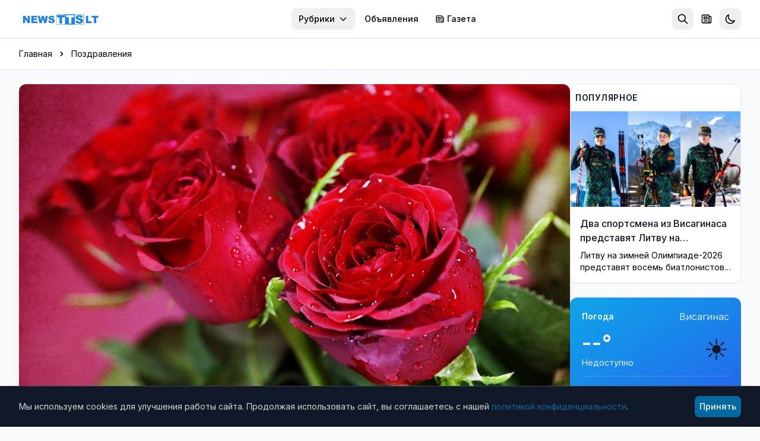

--- FILE ---
content_type: text/html; charset=utf-8
request_url: https://news.tts.lt/%D0%BF%D0%BE%D0%B7%D0%B4%D1%80%D0%B0%D0%B2%D0%BB%D1%8F%D0%B5%D0%BC-%D0%BA%D0%BE%D0%BD%D1%81%D1%82%D0%B0%D0%BD%D1%82%D0%B8%D0%BD%D0%B0-%D0%BB%D0%BE%D0%B1%D0%BE%D0%B4%D1%83-%D1%81-%D1%8E%D0%B1%D0%B8%D0%BB%D0%B5%D0%B5%D0%BC/
body_size: 17306
content:

<!doctype html>
<html lang="ru" >
<head>
    <meta charset="utf-8">
    <meta name="viewport" content="width=device-width, initial-scale=1.0">
    <meta name="keywords" content="">
    <meta name="description" content="Константин, поздравляем с 45-летием!">
    <meta name="robots" content="index, follow">
    <meta name="author" content="NEWS.TTS.LT">
    <meta name="google-site-verification" content="dVvHIObBjPw31vxvRpDPHY-AONUnPrhoHrgWYVYdVHk" />
    <meta name="yandex-verification" content="cbf18768da39c254" />
    <meta name="verify-paysera" content="e7a64be7b4e564d2f9c0c00923f0913f">
    <link rel="canonical" href="https://news.tts.lt/поздравляем-константина-лободу-с-юбилеем/">
    

<meta property="og:url" content="https://news.tts.lt/%D0%BF%D0%BE%D0%B7%D0%B4%D1%80%D0%B0%D0%B2%D0%BB%D1%8F%D0%B5%D0%BC-%D0%BA%D0%BE%D0%BD%D1%81%D1%82%D0%B0%D0%BD%D1%82%D0%B8%D0%BD%D0%B0-%D0%BB%D0%BE%D0%B1%D0%BE%D0%B4%D1%83-%D1%81-%D1%8E%D0%B1%D0%B8%D0%BB%D0%B5%D0%B5%D0%BC/" />
<meta property="og:type" content="article" />
<meta property="og:title" content="Поздравляем Константина Лободу с юбилеем!" />
<meta property="og:description" content="Константин, поздравляем с 45-летием!" />
<meta property="og:image" content="http://news.tts.lt/static/media/uploads/blog/rozy_1.jpg" />
<meta property="og:site_name" content="NEWS.TTS.LT" />
<meta property="article:published_time" content="2019-09-12T08:45:47+03:00" />
<meta property="article:section" content="Поздравления" />





    <link rel="apple-touch-icon" sizes="180x180" href="/static/favicons/apple-touch-icon.707030b4611c.png">
    <link rel="icon" type="image/png" sizes="32x32" href="/static/favicons/favicon-32x32.ffba4bf8897b.png">
    <link rel="icon" type="image/png" sizes="16x16" href="/static/favicons/favicon-16x16.536cb5e9a3c8.png">
    <link rel="manifest" href="/static/favicons/manifest.2f639c2e5a37.json">
    <link rel="mask-icon" href="/static/favicons/safari-pinned-tab.2110998c462a.svg" color="#006cff">
    <meta name="apple-mobile-web-app-title" content="news.tts.lt">
    <meta name="application-name" content="news.tts.lt">
    <meta name="theme-color" content="#006cff">

    <meta property="fb:app_id" content="1996796237218324" />
    <meta property="fb:admins" content="100000472732458"/>
    <meta property="fb:admins" content="100008259700787"/>
    <title>Поздравляем Константина Лободу с юбилеем! | NEWS.TTS.LT</title>

    <!-- Structured Data - Organization -->
    <script type="application/ld+json">
    {
        "@context": "https://schema.org",
        "@type": "NewsMediaOrganization",
        "name": "NEWS.TTS.LT",
        "url": "https://news.tts.lt",
        "logo": "https://news.tts.lt/static/logo/logo-tts.f7a3779f626e.png",
        "sameAs": [
            "https://www.facebook.com/newstts",
            "https://t.me/newstts"
        ]
    }
    </script>
    

<script type="application/ld+json">
{
    "@context": "https://schema.org",
    "@type": "NewsArticle",
    "headline": "Поздравляем Константина Лободу с юбилеем!",
    "description": "Константин, поздравляем с 45\u002Dлетием!",
    "image": "https://news.tts.lt/static/media/uploads/blog/rozy_1.jpg",
    "datePublished": "2019-09-12T08:45:47+03:00",
    "dateModified": "2019-09-12T09:03:56.041381+03:00",
    "author": {
        "@type": "Organization",
        "name": "NEWS.TTS.LT"
    },
    "publisher": {
        "@type": "NewsMediaOrganization",
        "name": "NEWS.TTS.LT",
        "logo": {
            "@type": "ImageObject",
            "url": "https://news.tts.lt/static/logo/logo-tts.f7a3779f626e.png"
        }
    },
    "mainEntityOfPage": {
        "@type": "WebPage",
        "@id": "https://news.tts.lt/%D0%BF%D0%BE%D0%B7%D0%B4%D1%80%D0%B0%D0%B2%D0%BB%D1%8F%D0%B5%D0%BC-%D0%BA%D0%BE%D0%BD%D1%81%D1%82%D0%B0%D0%BD%D1%82%D0%B8%D0%BD%D0%B0-%D0%BB%D0%BE%D0%B1%D0%BE%D0%B4%D1%83-%D1%81-%D1%8E%D0%B1%D0%B8%D0%BB%D0%B5%D0%B5%D0%BC/"
    },
    "articleSection": "Поздравления"
}
</script>
<script type="application/ld+json">
{
    "@context": "https://schema.org",
    "@type": "BreadcrumbList",
    "itemListElement": [
        {
            "@type": "ListItem",
            "position": 1,
            "name": "Главная",
            "item": "https://news.tts.lt/"
        },
        {
            "@type": "ListItem",
            "position": 2,
            "name": "Поздравления",
            "item": "https://news.tts.lt/ru/category/%D0%BF%D0%BE%D0%B7%D0%B4%D1%80%D0%B0%D0%B2%D0%BB%D0%B5%D0%BD%D0%B8%D1%8F-1/"
        },
        {
            "@type": "ListItem",
            "position": 3,
            "name": "Поздравляем Константина Лободу с юбилеем!"
        }
    ]
}
</script>



    <!-- LCP Image Preload -->
    

    <!-- Preconnect to external domains -->
    <link rel="dns-prefetch" href="https://cdn.tailwindcss.com">
    <link rel="preconnect" href="https://cdn.tailwindcss.com" crossorigin>
    <link rel="dns-prefetch" href="https://fonts.googleapis.com">
    <link rel="preconnect" href="https://fonts.googleapis.com">
    <link rel="preconnect" href="https://fonts.gstatic.com" crossorigin>
    <link rel="dns-prefetch" href="https://www.google-analytics.com">
    <link rel="dns-prefetch" href="https://connect.facebook.net">

    <!-- Inter Font with display=swap for faster text rendering -->
    <link href="https://fonts.googleapis.com/css2?family=Inter:wght@400;500;600;700&display=swap" rel="stylesheet">

    <!-- Tailwind CSS -->
    <script src="https://cdn.tailwindcss.com"></script>
    <script>
        tailwind.config = {
            darkMode: 'class',
            theme: {
                extend: {
                    colors: {
                        primary: '#0369A1',
                    },
                    fontFamily: {
                        sans: ['Inter', 'system-ui', '-apple-system', 'sans-serif'],
                    },
                    fontSize: {
                        base: '15px',
                    },
                }
            }
        }
    </script>

    <!-- Dark mode initialization (prevent flash) -->
    <script>
        (function() {
            const theme = localStorage.getItem('news_theme');
            if (theme === 'dark' || (!theme && window.matchMedia('(prefers-color-scheme: dark)').matches)) {
                document.documentElement.classList.add('dark');
            }
        })();
    </script>

    <style>
        @layer utilities {
            .line-clamp-2 {
                display: -webkit-box;
                -webkit-line-clamp: 2;
                -webkit-box-orient: vertical;
                overflow: hidden;
            }
            .line-clamp-3 {
                display: -webkit-box;
                -webkit-line-clamp: 3;
                -webkit-box-orient: vertical;
                overflow: hidden;
            }
        }
        /* Smooth scrollbar for dark mode */
        .dark ::-webkit-scrollbar {
            width: 10px;
            height: 10px;
        }
        .dark ::-webkit-scrollbar-track {
            background: #1f2937;
        }
        .dark ::-webkit-scrollbar-thumb {
            background: #4b5563;
            border-radius: 5px;
        }
        .dark ::-webkit-scrollbar-thumb:hover {
            background: #6b7280;
        }
        /* Light mode: convert gray text to black for better contrast */
        .text-gray-400, .text-gray-500, .text-gray-600, .text-gray-700 {
            color: #000000 !important; /* gray-900 = black */
        }
        /* Dark mode: keep light text for contrast */
        .dark .text-gray-400, .dark .text-gray-500, .dark .text-gray-600, .dark .text-gray-700 {
            color: #d1d5db !important; /* gray-300 */
        }
    </style>
</head>
<body id="article-detail" class="bg-gray-50 dark:bg-gray-900 min-h-screen font-sans text-gray-900 dark:text-gray-100 transition-colors duration-200" >

    
<!-- Header -->
<header class="bg-white dark:bg-gray-800 shadow-sm sticky top-0 z-50 transition-colors duration-200" role="banner">
    <a href="#main-content" class="sr-only focus:not-sr-only focus:absolute focus:top-2 focus:left-2 bg-primary text-white px-2 py-2 rounded-lg z-[100]">
        Перейти к содержимому
    </a>
    <div class="max-w-7xl mx-auto px-2 sm:px-6 lg:px-8">
        <div class="flex items-center h-16">
            <!-- Logo -->
            <div class="flex-shrink-0">
                <a href="/" class="flex items-center" aria-label="NEWS.TTS.LT - На главную">
                    <img src="/static/logo/logo-white.d70896691d4f.svg" alt="NEWS.TTS.LT - Новости Литвы на русском языке" class="h-7 hidden dark:block" width="140" height="28">
                    <img src="/static/logo/logo-white.d70896691d4f.svg" alt="NEWS.TTS.LT - Новости Литвы на русском языке" class="h-7 dark:hidden" width="140" height="28" style="filter: brightness(0) saturate(100%) invert(38%) sepia(98%) saturate(1459%) hue-rotate(190deg) brightness(93%) contrast(92%);">
                </a>
            </div>

            <!-- Desktop Navigation - pushed to right -->
            <nav class="hidden md:flex items-center space-x-1 ml-auto" role="navigation" aria-label="Главное меню">
                

                <!-- Top menu categories -->
                
                    
                
                    
                
                    
                
                    
                
                    
                
                    
                
                    
                
                    
                
                    
                
                    
                
                    
                
                    
                
                    
                
                    
                
                    
                
                    
                
                    
                
                    
                
                    
                
                    
                
                    
                
                    
                
                    
                
                    
                
                    
                
                    
                
                    
                
                    
                
                    
                
                    
                
                    
                
                    
                
                    
                
                    
                
                    
                
                    
                
                    
                
                    
                
                    
                
                    
                
                    
                
                    
                
                    
                
                    
                
                    
                
                    
                
                    
                
                    
                
                    
                
                    
                
                    
                
                    
                
                    
                
                    
                

                <!-- Categories Dropdown -->
                <div class="relative">
                    <button onclick="document.getElementById('categories-dropdown').classList.toggle('hidden')"
                            class="px-3 py-2 text-sm font-medium text-gray-600 dark:text-gray-300 hover:text-primary dark:hover:text-primary rounded-lg hover:bg-gray-100 dark:hover:bg-gray-700 transition inline-flex items-center whitespace-nowrap"
                            aria-expanded="false"
                            aria-haspopup="true"
                            aria-controls="categories-dropdown">
                        Рубрики
                        <svg class="ml-1.5 w-4 h-4" fill="none" stroke="currentColor" viewBox="0 0 24 24" aria-hidden="true">
                            <path stroke-linecap="round" stroke-linejoin="round" stroke-width="2" d="M19 9l-7 7-7-7"></path>
                        </svg>
                    </button>
                    <div id="categories-dropdown" class="hidden absolute right-0 mt-2 w-56 bg-white dark:bg-gray-800 rounded-lg shadow-lg border border-gray-200 dark:border-gray-700 py-2 z-50 max-h-96 overflow-y-auto" role="menu">
                        
                            
                        
                            
                        
                            
                        
                            
                        
                            
                        
                            
                        
                            
                            <a href="/ru/category/it-%D0%BD%D0%BE%D0%B2%D0%BE%D1%81%D1%82%D0%B8/"
                               class="block px-2 py-2 text-sm text-gray-700 dark:text-gray-300 hover:bg-gray-100 dark:hover:bg-gray-700 transition"
                               role="menuitem">
                                IT новости
                            </a>
                            
                        
                            
                        
                            
                        
                            
                        
                            
                        
                            
                        
                            
                        
                            
                        
                            
                        
                            
                        
                            
                        
                            
                        
                            
                        
                            
                        
                            
                        
                            
                        
                            
                        
                            
                            <a href="/ru/category/%D0%B1%D0%B5%D0%B7-%D1%86%D0%B5%D0%BD%D0%B7%D1%83%D1%80%D1%8B/"
                               class="block px-2 py-2 text-sm text-gray-700 dark:text-gray-300 hover:bg-gray-100 dark:hover:bg-gray-700 transition"
                               role="menuitem">
                                Без цензуры
                            </a>
                            
                        
                            
                            <a href="/ru/category/%D0%B1%D0%BB%D0%B0%D0%B3%D0%BE%D0%B4%D0%B0%D1%80%D0%BD%D0%BE%D1%81%D1%82%D1%8C/"
                               class="block px-2 py-2 text-sm text-gray-700 dark:text-gray-300 hover:bg-gray-100 dark:hover:bg-gray-700 transition"
                               role="menuitem">
                                Благодарность
                            </a>
                            
                        
                            
                        
                            
                            <a href="/ru/category/%D0%B2%D0%B0%D0%BA%D0%B0%D0%BD%D1%81%D0%B8%D0%B8/"
                               class="block px-2 py-2 text-sm text-gray-700 dark:text-gray-300 hover:bg-gray-100 dark:hover:bg-gray-700 transition"
                               role="menuitem">
                                Вакансии
                            </a>
                            
                        
                            
                            <a href="/ru/category/%D0%B2-%D0%B2%D0%B8%D1%81%D0%B0%D0%B3%D0%B8%D0%BD%D0%B0%D1%81%D0%B5/"
                               class="block px-2 py-2 text-sm text-gray-700 dark:text-gray-300 hover:bg-gray-100 dark:hover:bg-gray-700 transition"
                               role="menuitem">
                                В Висагинасе
                            </a>
                            
                        
                            
                            <a href="/ru/category/%D0%B2%D0%B8%D1%81%D0%B0%D0%B3%D0%B8%D0%BD%D0%B0%D1%81-%D0%B8-%D0%B2%D0%B8%D1%81%D0%B0%D0%B3%D0%B8%D0%BD%D1%86%D1%8B/"
                               class="block px-2 py-2 text-sm text-gray-700 dark:text-gray-300 hover:bg-gray-100 dark:hover:bg-gray-700 transition"
                               role="menuitem">
                                Висагинас и висагинцы
                            </a>
                            
                        
                            
                            <a href="/ru/category/%D0%B2-%D0%BC%D0%B8%D1%80%D0%B5/"
                               class="block px-2 py-2 text-sm text-gray-700 dark:text-gray-300 hover:bg-gray-100 dark:hover:bg-gray-700 transition"
                               role="menuitem">
                                В Мире
                            </a>
                            
                        
                            
                            <a href="/ru/category/%D0%B2%D1%8B%D0%B1%D0%BE%D1%80%D1%8B-2019/"
                               class="block px-2 py-2 text-sm text-gray-700 dark:text-gray-300 hover:bg-gray-100 dark:hover:bg-gray-700 transition"
                               role="menuitem">
                                Выборы 2019
                            </a>
                            
                        
                            
                            <a href="/ru/category/%D0%B2%D1%8B%D0%B1%D0%BE%D1%80%D1%8B-2023/"
                               class="block px-2 py-2 text-sm text-gray-700 dark:text-gray-300 hover:bg-gray-100 dark:hover:bg-gray-700 transition"
                               role="menuitem">
                                Выборы 2023
                            </a>
                            
                        
                            
                            <a href="/ru/category/%D0%B2%D1%8B%D0%B1%D0%BE%D1%80%D1%8B-2024/"
                               class="block px-2 py-2 text-sm text-gray-700 dark:text-gray-300 hover:bg-gray-100 dark:hover:bg-gray-700 transition"
                               role="menuitem">
                                Выборы 2024
                            </a>
                            
                        
                            
                            <a href="/ru/category/%D0%B2%D1%8B%D0%B1%D0%BE%D1%80%D1%8B-%D0%B2-%D1%81%D0%B5%D0%B9%D0%BC-2020/"
                               class="block px-2 py-2 text-sm text-gray-700 dark:text-gray-300 hover:bg-gray-100 dark:hover:bg-gray-700 transition"
                               role="menuitem">
                                Выборы в Сейм 2020
                            </a>
                            
                        
                            
                            <a href="/ru/category/%D0%BA%D0%B8%D0%BD%D0%BE-%D0%B8-%D0%B8%D1%81%D0%BA%D1%83%D1%81%D1%82%D0%B2%D0%BE/"
                               class="block px-2 py-2 text-sm text-gray-700 dark:text-gray-300 hover:bg-gray-100 dark:hover:bg-gray-700 transition"
                               role="menuitem">
                                Кино и искусство
                            </a>
                            
                        
                            
                            <a href="/ru/category/%D0%BA%D0%BE%D0%BD%D0%BA%D1%83%D1%80%D1%81%D1%8B-%D0%B4%D0%BB%D1%8F-%D1%87%D0%B8%D1%82%D0%B0%D1%82%D0%B5%D0%BB%D0%B5%D0%B9/"
                               class="block px-2 py-2 text-sm text-gray-700 dark:text-gray-300 hover:bg-gray-100 dark:hover:bg-gray-700 transition"
                               role="menuitem">
                                Конкурсы для читателей
                            </a>
                            
                        
                            
                            <a href="/ru/category/%D0%BA%D1%83%D0%BB%D1%8C%D1%82%D1%83%D1%80%D0%BD%D1%8B%D0%B5-%D0%B8-%D1%81%D0%BF%D0%BE%D1%80%D1%82%D0%B8%D0%B2%D0%BD%D1%8B%D0%B5-%D0%BC%D0%B5%D1%80%D0%BE%D0%BF%D1%80%D0%B8%D1%8F%D1%82%D0%B8%D1%8F/"
                               class="block px-2 py-2 text-sm text-gray-700 dark:text-gray-300 hover:bg-gray-100 dark:hover:bg-gray-700 transition"
                               role="menuitem">
                                Культурные и спортивные мероприятия
                            </a>
                            
                        
                            
                            <a href="/ru/category/%D0%BB%D0%B8%D1%82%D0%B2%D0%B0-%D0%B8-%D1%81%D1%82%D1%80%D0%B0%D0%BD%D1%8B-%D0%B1%D0%B0%D0%BB%D1%82%D0%B8%D0%B8/"
                               class="block px-2 py-2 text-sm text-gray-700 dark:text-gray-300 hover:bg-gray-100 dark:hover:bg-gray-700 transition"
                               role="menuitem">
                                Литва и страны Балтии
                            </a>
                            
                        
                            
                            <a href="/ru/category/%D0%BC%D0%B8%D1%80-%D0%BC%D0%BE%D0%BB%D0%BE%D0%B4%D0%B5%D0%B6%D0%B8/"
                               class="block px-2 py-2 text-sm text-gray-700 dark:text-gray-300 hover:bg-gray-100 dark:hover:bg-gray-700 transition"
                               role="menuitem">
                                Мир молодежи
                            </a>
                            
                        
                            
                            <a href="/ru/category/%D0%BC%D0%B8%D1%80-%D0%BF%D1%80%D0%B0%D0%B2%D0%BE%D1%81%D0%BB%D0%B0%D0%B2%D0%B8%D1%8F-1/"
                               class="block px-2 py-2 text-sm text-gray-700 dark:text-gray-300 hover:bg-gray-100 dark:hover:bg-gray-700 transition"
                               role="menuitem">
                                Мир православия
                            </a>
                            
                        
                            
                            <a href="/ru/category/%D0%BD%D0%B0%D1%83%D0%BA%D0%B0/"
                               class="block px-2 py-2 text-sm text-gray-700 dark:text-gray-300 hover:bg-gray-100 dark:hover:bg-gray-700 transition"
                               role="menuitem">
                                Наука и здоровье
                            </a>
                            
                        
                            
                        
                            
                            <a href="/ru/category/%D0%BD%D0%BE%D0%B2%D0%BE%D1%81%D1%82%D0%B8-tts/"
                               class="block px-2 py-2 text-sm text-gray-700 dark:text-gray-300 hover:bg-gray-100 dark:hover:bg-gray-700 transition"
                               role="menuitem">
                                Новости TTS
                            </a>
                            
                        
                            
                            <a href="/ru/category/%D0%BD%D0%BE%D0%B2%D0%BE%D1%81%D1%82%D0%B8-%D1%80%D0%B5%D0%B3%D0%B8%D0%BE%D0%BD%D0%BE%D0%B2/"
                               class="block px-2 py-2 text-sm text-gray-700 dark:text-gray-300 hover:bg-gray-100 dark:hover:bg-gray-700 transition"
                               role="menuitem">
                                Новости регионов
                            </a>
                            
                        
                            
                            <a href="/ru/category/%D0%BF%D0%BE%D0%B7%D0%B4%D1%80%D0%B0%D0%B2%D0%BB%D0%B5%D0%BD%D0%B8%D1%8F-1/"
                               class="block px-2 py-2 text-sm text-gray-700 dark:text-gray-300 hover:bg-gray-100 dark:hover:bg-gray-700 transition"
                               role="menuitem">
                                Поздравления
                            </a>
                            
                        
                            
                            <a href="/ru/category/%D0%BA%D1%80%D0%B8%D0%BC%D0%B8%D0%BD%D0%B0%D0%BB/"
                               class="block px-2 py-2 text-sm text-gray-700 dark:text-gray-300 hover:bg-gray-100 dark:hover:bg-gray-700 transition"
                               role="menuitem">
                                Происшествия и криминал
                            </a>
                            
                        
                            
                            <a href="/ru/category/%D1%81%D0%BE%D0%B1%D0%BE%D0%BB%D0%B5%D0%B7%D0%BD%D0%BE%D0%B2%D0%B0%D0%BD%D0%B8%D1%8F/"
                               class="block px-2 py-2 text-sm text-gray-700 dark:text-gray-300 hover:bg-gray-100 dark:hover:bg-gray-700 transition"
                               role="menuitem">
                                Прощание
                            </a>
                            
                        
                            
                            <a href="/ru/category/%D1%80%D0%B5%D0%BA%D0%BB%D0%B0%D0%BC%D0%B0/"
                               class="block px-2 py-2 text-sm text-gray-700 dark:text-gray-300 hover:bg-gray-100 dark:hover:bg-gray-700 transition"
                               role="menuitem">
                                Реклама
                            </a>
                            
                        
                            
                            <a href="/ru/category/%D1%81%D0%BB%D1%83%D0%B6%D0%B1%D0%B0-%D1%80%D0%B5%D0%B3%D0%B8%D0%BE%D0%BD%D0%B0%D0%BB%D1%8C%D0%BD%D1%8B%D1%85-%D0%BD%D0%BE%D0%B2%D0%BE%D1%81%D1%82%D0%B5%D0%B9/"
                               class="block px-2 py-2 text-sm text-gray-700 dark:text-gray-300 hover:bg-gray-100 dark:hover:bg-gray-700 transition"
                               role="menuitem">
                                Служба региональных новостей
                            </a>
                            
                        
                            
                            <a href="/ru/category/%D1%81%D0%BE%D1%81%D0%B5%D0%B4%D0%B8/"
                               class="block px-2 py-2 text-sm text-gray-700 dark:text-gray-300 hover:bg-gray-100 dark:hover:bg-gray-700 transition"
                               role="menuitem">
                                Соседи
                            </a>
                            
                        
                            
                            <a href="/ru/category/%D1%85%D0%BE%D0%B1%D0%B1%D0%B8-%D0%BE%D1%82%D0%B4%D1%8B%D1%85-%D0%B8-%D1%80%D0%B0%D0%B7%D0%B2%D0%BB%D0%B5%D1%87%D0%B5%D0%BD%D0%B8%D1%8F/"
                               class="block px-2 py-2 text-sm text-gray-700 dark:text-gray-300 hover:bg-gray-100 dark:hover:bg-gray-700 transition"
                               role="menuitem">
                                Хобби, отдых и развлечения
                            </a>
                            
                        
                            
                            <a href="/ru/category/%D0%B1%D0%B8%D0%B7%D0%BD%D0%B5%D1%81-%D0%BD%D0%BE%D0%B2%D0%BE%D1%81%D1%82%D0%B8/"
                               class="block px-2 py-2 text-sm text-gray-700 dark:text-gray-300 hover:bg-gray-100 dark:hover:bg-gray-700 transition"
                               role="menuitem">
                                Экономика и бизнес
                            </a>
                            
                        
                            
                            <a href="/ru/category/%D1%8D%D0%BD%D0%B5%D1%80%D0%B3%D0%B5%D1%82%D0%B8%D0%BA%D0%B0/"
                               class="block px-2 py-2 text-sm text-gray-700 dark:text-gray-300 hover:bg-gray-100 dark:hover:bg-gray-700 transition"
                               role="menuitem">
                                Энергетика
                            </a>
                            
                        
                            
                            <a href="/ru/category/%D1%8D%D1%82%D0%BE-%D0%B8%D0%BD%D1%82%D0%B5%D1%80%D0%B5%D1%81%D0%BD%D0%BE/"
                               class="block px-2 py-2 text-sm text-gray-700 dark:text-gray-300 hover:bg-gray-100 dark:hover:bg-gray-700 transition"
                               role="menuitem">
                                Это интересно
                            </a>
                            
                        
                    </div>
                </div>

                <!-- Cross-site links -->
                <a href="https://board.tts.lt"
                   class="px-3 py-2 text-sm font-medium text-gray-600 dark:text-gray-300 hover:text-primary dark:hover:text-primary rounded-lg hover:bg-gray-100 dark:hover:bg-gray-700 transition whitespace-nowrap">
                    Объявления
                </a>
                <a href="https://visinfo.lt"
                   class="px-3 py-2 text-sm font-medium text-gray-600 dark:text-gray-300 hover:text-primary dark:hover:text-primary rounded-lg hover:bg-gray-100 dark:hover:bg-gray-700 transition whitespace-nowrap inline-flex items-center">
                    <svg class="w-4 h-4 mr-1" fill="none" stroke="currentColor" viewBox="0 0 24 24" aria-hidden="true">
                        <path stroke-linecap="round" stroke-linejoin="round" stroke-width="2" d="M19 20H5a2 2 0 01-2-2V6a2 2 0 012-2h10a2 2 0 012 2v1m2 13a2 2 0 01-2-2V7m2 13a2 2 0 002-2V9a2 2 0 00-2-2h-2m-4-3H9M7 16h6M7 8h6v4H7V8z"></path>
                    </svg>
                    Газета
                </a>
            </nav>

            <!-- Right Section - ml-auto pushes to far right on mobile -->
            <div class="flex items-center space-x-1 ml-auto">
                <!-- Search -->
                <div class="relative" id="search-container">
                    <!-- Search Toggle Button (visible when search is collapsed) -->
                    <button onclick="SearchToggle.open()"
                            id="search-toggle-btn"
                            class="p-2 rounded-lg text-gray-500 dark:text-gray-400 hover:bg-gray-100 dark:hover:bg-gray-700 transition"
                            aria-label="Открыть поиск"
                            title="Поиск">
                        <svg class="w-5 h-5" fill="none" stroke="currentColor" viewBox="0 0 24 24" aria-hidden="true">
                            <path stroke-linecap="round" stroke-linejoin="round" stroke-width="2" d="M21 21l-6-6m2-5a7 7 0 11-14 0 7 7 0 0114 0z"></path>
                        </svg>
                    </button>

                    <!-- Expanded Search Form (hidden by default) -->
                    <div id="search-expanded" class="hidden flex items-center">
                        <form action="/search/" method="get" class="flex items-center">
                            <div class="relative">
                                <input type="text"
                                       name="q"
                                       id="header-search-input"
                                       placeholder="Поиск новостей..."
                                       autocomplete="off"
                                       class="w-48 sm:w-64 px-2 py-2 pl-10 text-sm text-gray-900 dark:text-white bg-gray-100 dark:bg-gray-700 rounded-lg border-0 focus:ring-2 focus:ring-primary/50 transition-all">
                                <svg class="absolute left-3 top-1/2 -translate-y-1/2 w-4 h-4 text-gray-400" fill="none" stroke="currentColor" viewBox="0 0 24 24">
                                    <path stroke-linecap="round" stroke-linejoin="round" stroke-width="2" d="M21 21l-6-6m2-5a7 7 0 11-14 0 7 7 0 0114 0z"></path>
                                </svg>
                            </div>
                            <button type="button"
                                    onclick="SearchToggle.close()"
                                    class="ml-2 p-2 rounded-lg text-gray-500 dark:text-gray-400 hover:bg-gray-100 dark:hover:bg-gray-700 transition"
                                    aria-label="Закрыть поиск">
                                <svg class="w-5 h-5" fill="none" stroke="currentColor" viewBox="0 0 24 24">
                                    <path stroke-linecap="round" stroke-linejoin="round" stroke-width="2" d="M6 18L18 6M6 6l12 12"></path>
                                </svg>
                            </button>
                        </form>

                        <!-- Header Search Suggestions -->
                        <div id="header-search-suggestions" class="hidden absolute top-full right-0 mt-2 w-64 sm:w-80 bg-white dark:bg-gray-800 rounded-xl shadow-xl border border-gray-200 dark:border-gray-700 overflow-hidden z-50">
                            <ul class="divide-y divide-gray-100 dark:divide-gray-700" id="header-suggestions-list"></ul>
                        </div>
                    </div>
                </div>

                <!-- Newspaper/VISINFO Link -->
                <a href="https://visinfo.lt"
                   class="p-2 rounded-lg text-gray-500 dark:text-gray-400 hover:bg-gray-100 dark:hover:bg-gray-700 hover:text-primary transition"
                   aria-label="Газета VISINFO"
                   title="Газета VISINFO">
                    <svg class="w-5 h-5" fill="none" stroke="currentColor" viewBox="0 0 24 24" aria-hidden="true">
                        <path stroke-linecap="round" stroke-linejoin="round" stroke-width="2" d="M19 20H5a2 2 0 01-2-2V6a2 2 0 012-2h10a2 2 0 012 2v1m2 13a2 2 0 01-2-2V7m2 13a2 2 0 002-2V9a2 2 0 00-2-2h-2m-4-3H9M7 16h6M7 8h6v4H7V8z"></path>
                    </svg>
                </a>

                <!-- Theme Toggle -->
                <button onclick="ThemeToggle.toggle()"
                        class="p-2 rounded-lg text-gray-500 dark:text-gray-400 hover:bg-gray-100 dark:hover:bg-gray-700 transition"
                        aria-label="Переключить тему оформления"
                        title="Переключить тему">
                    <svg id="moon-icon" class="w-5 h-5" fill="none" stroke="currentColor" viewBox="0 0 24 24" aria-hidden="true">
                        <path stroke-linecap="round" stroke-linejoin="round" stroke-width="2" d="M20.354 15.354A9 9 0 018.646 3.646 9.003 9.003 0 0012 21a9.003 9.003 0 008.354-5.646z"></path>
                    </svg>
                    <svg id="sun-icon" class="w-5 h-5 hidden" fill="none" stroke="currentColor" viewBox="0 0 24 24" aria-hidden="true">
                        <path stroke-linecap="round" stroke-linejoin="round" stroke-width="2" d="M12 3v1m0 16v1m9-9h-1M4 12H3m15.364 6.364l-.707-.707M6.343 6.343l-.707-.707m12.728 0l-.707.707M6.343 17.657l-.707.707M16 12a4 4 0 11-8 0 4 4 0 018 0z"></path>
                    </svg>
                </button>

                <!-- Mobile Menu Button -->
                <button onclick="document.getElementById('mobile-menu').classList.toggle('hidden')"
                        class="md:hidden p-2 rounded-lg text-gray-500 dark:text-gray-400 hover:bg-gray-100 dark:hover:bg-gray-700 transition"
                        aria-label="Открыть меню"
                        aria-expanded="false"
                        aria-controls="mobile-menu">
                    <svg class="w-6 h-6" fill="none" stroke="currentColor" viewBox="0 0 24 24" aria-hidden="true">
                        <path stroke-linecap="round" stroke-linejoin="round" stroke-width="2" d="M4 6h16M4 12h16M4 18h16"></path>
                    </svg>
                </button>
            </div>
        </div>

        <!-- Mobile Navigation -->
        <nav id="mobile-menu" class="hidden md:hidden pb-4 max-h-[70vh] overflow-y-auto" role="navigation" aria-label="Мобильное меню">
            <div class="space-y-1">
                <!-- Language Switcher (Mobile) -->
                <div class="px-3 py-2">
                    <p class="text-xs font-semibold text-gray-500 dark:text-gray-400 uppercase mb-2">Kalba / Язык</p>
                    <div class="flex items-center bg-gray-100 dark:bg-gray-700 rounded-lg p-0.5">
                        <a href="/"
                           class="flex-1 text-center px-3 py-1.5 text-sm font-medium rounded-md transition bg-white dark:bg-gray-600 text-gray-900 dark:text-white shadow-sm">
                            RU
                        </a>
                        <a href="/lt/"
                           class="flex-1 text-center px-3 py-1.5 text-sm font-medium rounded-md transition text-gray-600 dark:text-gray-400 hover:bg-white dark:hover:bg-gray-600">
                            LT
                        </a>
                    </div>
                </div>
                <div class="border-t border-gray-200 dark:border-gray-700 my-2" role="separator"></div>
                <!-- Mobile Search -->
                <form action="/search/" method="get" class="px-3 py-2">
                    <div class="relative">
                        <input type="text"
                               name="q"
                               placeholder="Поиск новостей..."
                               class="w-full px-2 py-2 pl-10 text-sm text-gray-900 dark:text-white bg-gray-100 dark:bg-gray-700 rounded-lg border-0 focus:ring-2 focus:ring-primary/50">
                        <svg class="absolute left-3 top-1/2 -translate-y-1/2 w-4 h-4 text-gray-400" fill="none" stroke="currentColor" viewBox="0 0 24 24">
                            <path stroke-linecap="round" stroke-linejoin="round" stroke-width="2" d="M21 21l-6-6m2-5a7 7 0 11-14 0 7 7 0 0114 0z"></path>
                        </svg>
                    </div>
                </form>
                <div class="border-t border-gray-200 dark:border-gray-700 my-2" role="separator"></div>
                <!-- Top menu categories -->
                
                    
                
                    
                
                    
                
                    
                
                    
                
                    
                
                    
                
                    
                
                    
                
                    
                
                    
                
                    
                
                    
                
                    
                
                    
                
                    
                
                    
                
                    
                
                    
                
                    
                
                    
                
                    
                
                    
                
                    
                
                    
                
                    
                
                    
                
                    
                
                    
                
                    
                
                    
                
                    
                
                    
                
                    
                
                    
                
                    
                
                    
                
                    
                
                    
                
                    
                
                    
                
                    
                
                    
                
                    
                
                    
                
                    
                
                    
                
                    
                
                    
                
                    
                
                    
                
                    
                
                    
                
                    
                
                <div class="border-t border-gray-200 dark:border-gray-700 my-2" role="separator"></div>
                <p class="px-3 py-1 font-semibold text-gray-500 dark:text-gray-400 uppercase" aria-hidden="true">Рубрики</p>
                
                    
                
                    
                
                    
                
                    
                
                    
                
                    
                
                    
                    <a href="/ru/category/it-%D0%BD%D0%BE%D0%B2%D0%BE%D1%81%D1%82%D0%B8/"
                       class="block px-3 py-2 text-sm text-gray-600 dark:text-gray-400 hover:text-primary rounded-lg hover:bg-gray-100 dark:hover:bg-gray-700 transition">
                        IT новости
                    </a>
                    
                
                    
                
                    
                
                    
                
                    
                
                    
                
                    
                
                    
                
                    
                
                    
                
                    
                
                    
                
                    
                
                    
                
                    
                
                    
                
                    
                
                    
                    <a href="/ru/category/%D0%B1%D0%B5%D0%B7-%D1%86%D0%B5%D0%BD%D0%B7%D1%83%D1%80%D1%8B/"
                       class="block px-3 py-2 text-sm text-gray-600 dark:text-gray-400 hover:text-primary rounded-lg hover:bg-gray-100 dark:hover:bg-gray-700 transition">
                        Без цензуры
                    </a>
                    
                
                    
                    <a href="/ru/category/%D0%B1%D0%BB%D0%B0%D0%B3%D0%BE%D0%B4%D0%B0%D1%80%D0%BD%D0%BE%D1%81%D1%82%D1%8C/"
                       class="block px-3 py-2 text-sm text-gray-600 dark:text-gray-400 hover:text-primary rounded-lg hover:bg-gray-100 dark:hover:bg-gray-700 transition">
                        Благодарность
                    </a>
                    
                
                    
                
                    
                    <a href="/ru/category/%D0%B2%D0%B0%D0%BA%D0%B0%D0%BD%D1%81%D0%B8%D0%B8/"
                       class="block px-3 py-2 text-sm text-gray-600 dark:text-gray-400 hover:text-primary rounded-lg hover:bg-gray-100 dark:hover:bg-gray-700 transition">
                        Вакансии
                    </a>
                    
                
                    
                    <a href="/ru/category/%D0%B2-%D0%B2%D0%B8%D1%81%D0%B0%D0%B3%D0%B8%D0%BD%D0%B0%D1%81%D0%B5/"
                       class="block px-3 py-2 text-sm text-gray-600 dark:text-gray-400 hover:text-primary rounded-lg hover:bg-gray-100 dark:hover:bg-gray-700 transition">
                        В Висагинасе
                    </a>
                    
                
                    
                    <a href="/ru/category/%D0%B2%D0%B8%D1%81%D0%B0%D0%B3%D0%B8%D0%BD%D0%B0%D1%81-%D0%B8-%D0%B2%D0%B8%D1%81%D0%B0%D0%B3%D0%B8%D0%BD%D1%86%D1%8B/"
                       class="block px-3 py-2 text-sm text-gray-600 dark:text-gray-400 hover:text-primary rounded-lg hover:bg-gray-100 dark:hover:bg-gray-700 transition">
                        Висагинас и висагинцы
                    </a>
                    
                
                    
                    <a href="/ru/category/%D0%B2-%D0%BC%D0%B8%D1%80%D0%B5/"
                       class="block px-3 py-2 text-sm text-gray-600 dark:text-gray-400 hover:text-primary rounded-lg hover:bg-gray-100 dark:hover:bg-gray-700 transition">
                        В Мире
                    </a>
                    
                
                    
                    <a href="/ru/category/%D0%B2%D1%8B%D0%B1%D0%BE%D1%80%D1%8B-2019/"
                       class="block px-3 py-2 text-sm text-gray-600 dark:text-gray-400 hover:text-primary rounded-lg hover:bg-gray-100 dark:hover:bg-gray-700 transition">
                        Выборы 2019
                    </a>
                    
                
                    
                    <a href="/ru/category/%D0%B2%D1%8B%D0%B1%D0%BE%D1%80%D1%8B-2023/"
                       class="block px-3 py-2 text-sm text-gray-600 dark:text-gray-400 hover:text-primary rounded-lg hover:bg-gray-100 dark:hover:bg-gray-700 transition">
                        Выборы 2023
                    </a>
                    
                
                    
                    <a href="/ru/category/%D0%B2%D1%8B%D0%B1%D0%BE%D1%80%D1%8B-2024/"
                       class="block px-3 py-2 text-sm text-gray-600 dark:text-gray-400 hover:text-primary rounded-lg hover:bg-gray-100 dark:hover:bg-gray-700 transition">
                        Выборы 2024
                    </a>
                    
                
                    
                    <a href="/ru/category/%D0%B2%D1%8B%D0%B1%D0%BE%D1%80%D1%8B-%D0%B2-%D1%81%D0%B5%D0%B9%D0%BC-2020/"
                       class="block px-3 py-2 text-sm text-gray-600 dark:text-gray-400 hover:text-primary rounded-lg hover:bg-gray-100 dark:hover:bg-gray-700 transition">
                        Выборы в Сейм 2020
                    </a>
                    
                
                    
                    <a href="/ru/category/%D0%BA%D0%B8%D0%BD%D0%BE-%D0%B8-%D0%B8%D1%81%D0%BA%D1%83%D1%81%D1%82%D0%B2%D0%BE/"
                       class="block px-3 py-2 text-sm text-gray-600 dark:text-gray-400 hover:text-primary rounded-lg hover:bg-gray-100 dark:hover:bg-gray-700 transition">
                        Кино и искусство
                    </a>
                    
                
                    
                    <a href="/ru/category/%D0%BA%D0%BE%D0%BD%D0%BA%D1%83%D1%80%D1%81%D1%8B-%D0%B4%D0%BB%D1%8F-%D1%87%D0%B8%D1%82%D0%B0%D1%82%D0%B5%D0%BB%D0%B5%D0%B9/"
                       class="block px-3 py-2 text-sm text-gray-600 dark:text-gray-400 hover:text-primary rounded-lg hover:bg-gray-100 dark:hover:bg-gray-700 transition">
                        Конкурсы для читателей
                    </a>
                    
                
                    
                    <a href="/ru/category/%D0%BA%D1%83%D0%BB%D1%8C%D1%82%D1%83%D1%80%D0%BD%D1%8B%D0%B5-%D0%B8-%D1%81%D0%BF%D0%BE%D1%80%D1%82%D0%B8%D0%B2%D0%BD%D1%8B%D0%B5-%D0%BC%D0%B5%D1%80%D0%BE%D0%BF%D1%80%D0%B8%D1%8F%D1%82%D0%B8%D1%8F/"
                       class="block px-3 py-2 text-sm text-gray-600 dark:text-gray-400 hover:text-primary rounded-lg hover:bg-gray-100 dark:hover:bg-gray-700 transition">
                        Культурные и спортивные мероприятия
                    </a>
                    
                
                    
                    <a href="/ru/category/%D0%BB%D0%B8%D1%82%D0%B2%D0%B0-%D0%B8-%D1%81%D1%82%D1%80%D0%B0%D0%BD%D1%8B-%D0%B1%D0%B0%D0%BB%D1%82%D0%B8%D0%B8/"
                       class="block px-3 py-2 text-sm text-gray-600 dark:text-gray-400 hover:text-primary rounded-lg hover:bg-gray-100 dark:hover:bg-gray-700 transition">
                        Литва и страны Балтии
                    </a>
                    
                
                    
                    <a href="/ru/category/%D0%BC%D0%B8%D1%80-%D0%BC%D0%BE%D0%BB%D0%BE%D0%B4%D0%B5%D0%B6%D0%B8/"
                       class="block px-3 py-2 text-sm text-gray-600 dark:text-gray-400 hover:text-primary rounded-lg hover:bg-gray-100 dark:hover:bg-gray-700 transition">
                        Мир молодежи
                    </a>
                    
                
                    
                    <a href="/ru/category/%D0%BC%D0%B8%D1%80-%D0%BF%D1%80%D0%B0%D0%B2%D0%BE%D1%81%D0%BB%D0%B0%D0%B2%D0%B8%D1%8F-1/"
                       class="block px-3 py-2 text-sm text-gray-600 dark:text-gray-400 hover:text-primary rounded-lg hover:bg-gray-100 dark:hover:bg-gray-700 transition">
                        Мир православия
                    </a>
                    
                
                    
                    <a href="/ru/category/%D0%BD%D0%B0%D1%83%D0%BA%D0%B0/"
                       class="block px-3 py-2 text-sm text-gray-600 dark:text-gray-400 hover:text-primary rounded-lg hover:bg-gray-100 dark:hover:bg-gray-700 transition">
                        Наука и здоровье
                    </a>
                    
                
                    
                
                    
                    <a href="/ru/category/%D0%BD%D0%BE%D0%B2%D0%BE%D1%81%D1%82%D0%B8-tts/"
                       class="block px-3 py-2 text-sm text-gray-600 dark:text-gray-400 hover:text-primary rounded-lg hover:bg-gray-100 dark:hover:bg-gray-700 transition">
                        Новости TTS
                    </a>
                    
                
                    
                    <a href="/ru/category/%D0%BD%D0%BE%D0%B2%D0%BE%D1%81%D1%82%D0%B8-%D1%80%D0%B5%D0%B3%D0%B8%D0%BE%D0%BD%D0%BE%D0%B2/"
                       class="block px-3 py-2 text-sm text-gray-600 dark:text-gray-400 hover:text-primary rounded-lg hover:bg-gray-100 dark:hover:bg-gray-700 transition">
                        Новости регионов
                    </a>
                    
                
                    
                    <a href="/ru/category/%D0%BF%D0%BE%D0%B7%D0%B4%D1%80%D0%B0%D0%B2%D0%BB%D0%B5%D0%BD%D0%B8%D1%8F-1/"
                       class="block px-3 py-2 text-sm text-gray-600 dark:text-gray-400 hover:text-primary rounded-lg hover:bg-gray-100 dark:hover:bg-gray-700 transition">
                        Поздравления
                    </a>
                    
                
                    
                    <a href="/ru/category/%D0%BA%D1%80%D0%B8%D0%BC%D0%B8%D0%BD%D0%B0%D0%BB/"
                       class="block px-3 py-2 text-sm text-gray-600 dark:text-gray-400 hover:text-primary rounded-lg hover:bg-gray-100 dark:hover:bg-gray-700 transition">
                        Происшествия и криминал
                    </a>
                    
                
                    
                    <a href="/ru/category/%D1%81%D0%BE%D0%B1%D0%BE%D0%BB%D0%B5%D0%B7%D0%BD%D0%BE%D0%B2%D0%B0%D0%BD%D0%B8%D1%8F/"
                       class="block px-3 py-2 text-sm text-gray-600 dark:text-gray-400 hover:text-primary rounded-lg hover:bg-gray-100 dark:hover:bg-gray-700 transition">
                        Прощание
                    </a>
                    
                
                    
                    <a href="/ru/category/%D1%80%D0%B5%D0%BA%D0%BB%D0%B0%D0%BC%D0%B0/"
                       class="block px-3 py-2 text-sm text-gray-600 dark:text-gray-400 hover:text-primary rounded-lg hover:bg-gray-100 dark:hover:bg-gray-700 transition">
                        Реклама
                    </a>
                    
                
                    
                    <a href="/ru/category/%D1%81%D0%BB%D1%83%D0%B6%D0%B1%D0%B0-%D1%80%D0%B5%D0%B3%D0%B8%D0%BE%D0%BD%D0%B0%D0%BB%D1%8C%D0%BD%D1%8B%D1%85-%D0%BD%D0%BE%D0%B2%D0%BE%D1%81%D1%82%D0%B5%D0%B9/"
                       class="block px-3 py-2 text-sm text-gray-600 dark:text-gray-400 hover:text-primary rounded-lg hover:bg-gray-100 dark:hover:bg-gray-700 transition">
                        Служба региональных новостей
                    </a>
                    
                
                    
                    <a href="/ru/category/%D1%81%D0%BE%D1%81%D0%B5%D0%B4%D0%B8/"
                       class="block px-3 py-2 text-sm text-gray-600 dark:text-gray-400 hover:text-primary rounded-lg hover:bg-gray-100 dark:hover:bg-gray-700 transition">
                        Соседи
                    </a>
                    
                
                    
                    <a href="/ru/category/%D1%85%D0%BE%D0%B1%D0%B1%D0%B8-%D0%BE%D1%82%D0%B4%D1%8B%D1%85-%D0%B8-%D1%80%D0%B0%D0%B7%D0%B2%D0%BB%D0%B5%D1%87%D0%B5%D0%BD%D0%B8%D1%8F/"
                       class="block px-3 py-2 text-sm text-gray-600 dark:text-gray-400 hover:text-primary rounded-lg hover:bg-gray-100 dark:hover:bg-gray-700 transition">
                        Хобби, отдых и развлечения
                    </a>
                    
                
                    
                    <a href="/ru/category/%D0%B1%D0%B8%D0%B7%D0%BD%D0%B5%D1%81-%D0%BD%D0%BE%D0%B2%D0%BE%D1%81%D1%82%D0%B8/"
                       class="block px-3 py-2 text-sm text-gray-600 dark:text-gray-400 hover:text-primary rounded-lg hover:bg-gray-100 dark:hover:bg-gray-700 transition">
                        Экономика и бизнес
                    </a>
                    
                
                    
                    <a href="/ru/category/%D1%8D%D0%BD%D0%B5%D1%80%D0%B3%D0%B5%D1%82%D0%B8%D0%BA%D0%B0/"
                       class="block px-3 py-2 text-sm text-gray-600 dark:text-gray-400 hover:text-primary rounded-lg hover:bg-gray-100 dark:hover:bg-gray-700 transition">
                        Энергетика
                    </a>
                    
                
                    
                    <a href="/ru/category/%D1%8D%D1%82%D0%BE-%D0%B8%D0%BD%D1%82%D0%B5%D1%80%D0%B5%D1%81%D0%BD%D0%BE/"
                       class="block px-3 py-2 text-sm text-gray-600 dark:text-gray-400 hover:text-primary rounded-lg hover:bg-gray-100 dark:hover:bg-gray-700 transition">
                        Это интересно
                    </a>
                    
                
                <div class="border-t border-gray-200 dark:border-gray-700 my-2" role="separator"></div>
                <p class="px-3 py-1 font-semibold text-gray-500 dark:text-gray-400 uppercase" aria-hidden="true">Наши проекты</p>
                <a href="https://board.tts.lt"
                   class="block px-3 py-2 text-sm text-gray-600 dark:text-gray-400 hover:text-primary rounded-lg hover:bg-gray-100 dark:hover:bg-gray-700 transition">
                    Объявления
                </a>
                <a href="https://visinfo.lt"
                   class="flex items-center px-3 py-2 text-sm text-gray-600 dark:text-gray-400 hover:text-primary rounded-lg hover:bg-gray-100 dark:hover:bg-gray-700 transition">
                    <svg class="w-4 h-4 mr-2" fill="none" stroke="currentColor" viewBox="0 0 24 24" aria-hidden="true">
                        <path stroke-linecap="round" stroke-linejoin="round" stroke-width="2" d="M19 20H5a2 2 0 01-2-2V6a2 2 0 012-2h10a2 2 0 012 2v1m2 13a2 2 0 01-2-2V7m2 13a2 2 0 002-2V9a2 2 0 00-2-2h-2m-4-3H9M7 16h6M7 8h6v4H7V8z"></path>
                    </svg>
                    Газета VISINFO
                </a>
            </div>
        </nav>
    </div>
</header>

<script>
document.addEventListener('click', function(e) {
    const dropdown = document.getElementById('categories-dropdown');
    const button = dropdown?.previousElementSibling;
    if (dropdown && !dropdown.contains(e.target) && !button?.contains(e.target)) {
        dropdown.classList.add('hidden');
    }
});

// Search Toggle functionality
var SearchToggle = {
    open: function() {
        document.getElementById('search-toggle-btn').classList.add('hidden');
        document.getElementById('search-expanded').classList.remove('hidden');
        var input = document.getElementById('header-search-input');
        if (input) {
            setTimeout(function() { input.focus(); }, 100);
        }
    },
    close: function() {
        document.getElementById('search-toggle-btn').classList.remove('hidden');
        document.getElementById('search-expanded').classList.add('hidden');
        document.getElementById('header-search-suggestions').classList.add('hidden');
    }
};

// Header Search Suggestions
(function() {
    var searchInput = document.getElementById('header-search-input');
    var suggestionsContainer = document.getElementById('header-search-suggestions');
    var suggestionsList = document.getElementById('header-suggestions-list');
    var debounceTimer;

    if (!searchInput || !suggestionsContainer || !suggestionsList) return;

    searchInput.addEventListener('input', function() {
        var query = this.value.trim();

        clearTimeout(debounceTimer);

        if (query.length < 2) {
            suggestionsContainer.classList.add('hidden');
            return;
        }

        debounceTimer = setTimeout(function() {
            fetch('/search/suggestions/?q=' + encodeURIComponent(query))
                .then(function(response) { return response.json(); })
                .then(function(data) {
                    if (data.suggestions && data.suggestions.length > 0) {
                        suggestionsList.innerHTML = data.suggestions.map(function(item) {
                            return '<li><a href="/' + item.slug + '/" class="block px-2 py-3 hover:bg-gray-50 dark:hover:bg-gray-700 text-gray-900 dark:text-white text-sm">' +
                                   '<span class="line-clamp-1">' + item.title + '</span></a></li>';
                        }).join('');
                        suggestionsContainer.classList.remove('hidden');
                    } else {
                        suggestionsContainer.classList.add('hidden');
                    }
                })
                .catch(function() {
                    suggestionsContainer.classList.add('hidden');
                });
        }, 300);
    });

    // Hide suggestions on escape
    searchInput.addEventListener('keydown', function(e) {
        if (e.key === 'Escape') {
            SearchToggle.close();
        }
    });

    // Close search when clicking outside
    document.addEventListener('click', function(e) {
        var container = document.getElementById('search-container');
        if (container && !container.contains(e.target)) {
            var expanded = document.getElementById('search-expanded');
            if (expanded && !expanded.classList.contains('hidden')) {
                SearchToggle.close();
            }
        }
    });
})();
</script>


    


<!-- Article Header - Compact -->
<header class="bg-white dark:bg-gray-800 border-y border-gray-200 dark:border-gray-700">
    <div class="max-w-7xl mx-auto px-2 sm:px-6 lg:px-8 py-4">
        <!-- Breadcrumb -->
        <nav class="flex items-center space-x-2 text-sm text-gray-500 dark:text-gray-400" aria-label="Навигационная цепочка">
            <a href="/" class="hover:text-primary transition">Главная</a>
            <svg class="w-4 h-4" fill="currentColor" viewBox="0 0 20 20" aria-hidden="true">
                <path fill-rule="evenodd" d="M7.293 14.707a1 1 0 010-1.414L10.586 10 7.293 6.707a1 1 0 011.414-1.414l4 4a1 1 0 010 1.414l-4 4a1 1 0 01-1.414 0z" clip-rule="evenodd"></path>
            </svg>
            <a href="/ru/category/%D0%BF%D0%BE%D0%B7%D0%B4%D1%80%D0%B0%D0%B2%D0%BB%D0%B5%D0%BD%D0%B8%D1%8F-1/"
               class="hover:text-primary transition">
                Поздравления
            </a>
        </nav>
    </div>
</header>

<main id="main-content" class="max-w-7xl mx-auto px-2 sm:px-6 lg:px-8 py-6" role="main">
    <div class="flex flex-col lg:flex-row gap-8">
        <!-- Article Content -->
        <article class="flex-1 min-w-0" aria-labelledby="article-title">
            <!-- Featured Image -->
            <figure class="mb-6">
                
                <img src="/static/media/cache/a3/d3/a3d3bc37214053b31236260ee9b15621.jpg" alt="Поздравляем Константина Лободу с юбилеем! - Поздравления"
                     class="w-full rounded-xl shadow-lg"
                     width="900" height="545">
                
            </figure>

            <!-- Category Badge -->
            <a href="/ru/category/%D0%BF%D0%BE%D0%B7%D0%B4%D1%80%D0%B0%D0%B2%D0%BB%D0%B5%D0%BD%D0%B8%D1%8F-1/"
               class="inline-flex items-center px-3 py-1 rounded-full font-medium bg-primary/10 text-primary dark:bg-primary/20 mb-3">
                Поздравления
            </a>

            <!-- Title -->
            <h1 id="article-title" class="text-2xl sm:text-3xl font-bold text-gray-900 dark:text-white leading-tight mb-4">
                Поздравляем Константина Лободу с юбилеем!
            </h1>

            <!-- Meta Info -->
            <div class="flex flex-wrap items-center gap-4 text-sm text-gray-500 dark:text-gray-400 mb-6">
                <time datetime="2019-09-12T08:45:47+03:00" class="inline-flex items-center">
                    <svg class="w-4 h-4 mr-1.5" fill="none" stroke="currentColor" viewBox="0 0 24 24" aria-hidden="true">
                        <path stroke-linecap="round" stroke-linejoin="round" stroke-width="2" d="M12 8v4l3 3m6-3a9 9 0 11-18 0 9 9 0 0118 0z"></path>
                    </svg>
                    12.09.2019, 08:45
                </time>
                <span class="inline-flex items-center">
                    <svg class="w-4 h-4 mr-1.5" fill="none" stroke="currentColor" viewBox="0 0 24 24" aria-hidden="true">
                        <path stroke-linecap="round" stroke-linejoin="round" stroke-width="2" d="M15 12a3 3 0 11-6 0 3 3 0 016 0z"></path>
                        <path stroke-linecap="round" stroke-linejoin="round" stroke-width="2" d="M2.458 12C3.732 7.943 7.523 5 12 5c4.478 0 8.268 2.943 9.542 7-1.274 4.057-5.064 7-9.542 7-4.477 0-8.268-2.943-9.542-7z"></path>
                    </svg>
                    <span aria-label="2146 просмотров">2146 просмотров</span>
                </span>

                
                <!-- Share Buttons -->
                <div class="flex items-center gap-2 ml-auto" role="group" aria-label="Поделиться в социальных сетях">
                    <span class="text-gray-400 mr-1">Поделиться:</span>
                    <a href="https://www.facebook.com/sharer/sharer.php?u=https%3A//news.tts.lt/%25D0%25BF%25D0%25BE%25D0%25B7%25D0%25B4%25D1%2580%25D0%25B0%25D0%25B2%25D0%25BB%25D1%258F%25D0%25B5%25D0%25BC-%25D0%25BA%25D0%25BE%25D0%25BD%25D1%2581%25D1%2582%25D0%25B0%25D0%25BD%25D1%2582%25D0%25B8%25D0%25BD%25D0%25B0-%25D0%25BB%25D0%25BE%25D0%25B1%25D0%25BE%25D0%25B4%25D1%2583-%25D1%2581-%25D1%258E%25D0%25B1%25D0%25B8%25D0%25BB%25D0%25B5%25D0%25B5%25D0%25BC/"
                       target="_blank" rel="nofollow noopener"
                       class="p-2 rounded-full bg-blue-600 text-white hover:bg-blue-700 transition"
                       aria-label="Поделиться в Facebook">
                        <svg class="w-4 h-4" fill="currentColor" viewBox="0 0 24 24" aria-hidden="true">
                            <path d="M24 12.073c0-6.627-5.373-12-12-12s-12 5.373-12 12c0 5.99 4.388 10.954 10.125 11.854v-8.385H7.078v-3.47h3.047V9.43c0-3.007 1.792-4.669 4.533-4.669 1.312 0 2.686.235 2.686.235v2.953H15.83c-1.491 0-1.956.925-1.956 1.874v2.25h3.328l-.532 3.47h-2.796v8.385C19.612 23.027 24 18.062 24 12.073z"/>
                        </svg>
                    </a>
                    <a href="https://t.me/share/url?url=https%3A//news.tts.lt/%25D0%25BF%25D0%25BE%25D0%25B7%25D0%25B4%25D1%2580%25D0%25B0%25D0%25B2%25D0%25BB%25D1%258F%25D0%25B5%25D0%25BC-%25D0%25BA%25D0%25BE%25D0%25BD%25D1%2581%25D1%2582%25D0%25B0%25D0%25BD%25D1%2582%25D0%25B8%25D0%25BD%25D0%25B0-%25D0%25BB%25D0%25BE%25D0%25B1%25D0%25BE%25D0%25B4%25D1%2583-%25D1%2581-%25D1%258E%25D0%25B1%25D0%25B8%25D0%25BB%25D0%25B5%25D0%25B5%25D0%25BC/&text=%D0%9F%D0%BE%D0%B7%D0%B4%D1%80%D0%B0%D0%B2%D0%BB%D1%8F%D0%B5%D0%BC%20%D0%9A%D0%BE%D0%BD%D1%81%D1%82%D0%B0%D0%BD%D1%82%D0%B8%D0%BD%D0%B0%20%D0%9B%D0%BE%D0%B1%D0%BE%D0%B4%D1%83%20%D1%81%20%D1%8E%D0%B1%D0%B8%D0%BB%D0%B5%D0%B5%D0%BC%21"
                       target="_blank" rel="nofollow noopener"
                       class="p-2 rounded-full bg-sky-500 text-white hover:bg-sky-600 transition"
                       aria-label="Поделиться в Telegram">
                        <svg class="w-4 h-4" fill="currentColor" viewBox="0 0 24 24" aria-hidden="true">
                            <path d="M11.944 0A12 12 0 0 0 0 12a12 12 0 0 0 12 12 12 12 0 0 0 12-12A12 12 0 0 0 12 0a12 12 0 0 0-.056 0zm4.962 7.224c.1-.002.321.023.465.14a.506.506 0 0 1 .171.325c.016.093.036.306.02.472-.18 1.898-.962 6.502-1.36 8.627-.168.9-.499 1.201-.82 1.23-.696.065-1.225-.46-1.9-.902-1.056-.693-1.653-1.124-2.678-1.8-1.185-.78-.417-1.21.258-1.91.177-.184 3.247-2.977 3.307-3.23.007-.032.014-.15-.056-.212s-.174-.041-.249-.024c-.106.024-1.793 1.14-5.061 3.345-.48.33-.913.49-1.302.48-.428-.008-1.252-.241-1.865-.44-.752-.245-1.349-.374-1.297-.789.027-.216.325-.437.893-.663 3.498-1.524 5.83-2.529 6.998-3.014 3.332-1.386 4.025-1.627 4.476-1.635z"/>
                        </svg>
                    </a>
                </div>
                
            </div>

            <!-- Article Body -->
            <div class="prose prose-lg dark:prose-invert max-w-none article-content">
                
                <p>Константин, поздравляем с 45-летием!</p>
<p>45 лет &ndash; это самый расцвет жизни, стремитесь к Мечтам!</p>
<p>В этот праздничный день желаем вам крепкого здоровья, семейного благополучия, счастья, оптимистического настроя, энтузиазма, успехов во всех стремлениях! Удачи и твердости характера на пути к Мечтам! Солнечного настроения сегодня и каждый день!</p>
<p><br /><em>С уважением,</em><br /><em>коллектив работников товарищества &laquo;пр. Тайкос, 6&raquo; </em><br /><em>и жители домов, входящих в состав товарищества</em></p>
                
            </div>

            <!-- Board Ads (from board.tts.lt) -->
            
            

            <!-- Tags -->
            
            

            <!-- Related Posts -->
            

            <!-- Facebook Comments -->
            
            <section class="mt-10 pt-8 border-t border-gray-200 dark:border-gray-700" aria-labelledby="comments-title">
                <h2 id="comments-title" class="text-xl font-bold text-gray-900 dark:text-white mb-4">Комментарии</h2>
                <p class="text-sm text-gray-500 dark:text-gray-400 mb-6">
                    <svg class="inline-block w-4 h-4 mr-1 -mt-0.5" fill="currentColor" viewBox="0 0 24 24"><path d="M24 12.073c0-6.627-5.373-12-12-12s-12 5.373-12 12c0 5.99 4.388 10.954 10.125 11.854v-8.385H7.078v-3.47h3.047V9.43c0-3.007 1.792-4.669 4.533-4.669 1.312 0 2.686.235 2.686.235v2.953H15.83c-1.491 0-1.956.925-1.956 1.874v2.25h3.328l-.532 3.47h-2.796v8.385C19.612 23.027 24 18.062 24 12.073z"/></svg>
                    Для комментирования необходимо войти в аккаунт Facebook (Meta)
                </p>
                <div class="fb-comments-container bg-white dark:bg-gray-900 rounded-xl p-4 sm:p-6">
                    <div class="fb-comments" data-href="https://news.tts.lt/%D0%BF%D0%BE%D0%B7%D0%B4%D1%80%D0%B0%D0%B2%D0%BB%D1%8F%D0%B5%D0%BC-%D0%BA%D0%BE%D0%BD%D1%81%D1%82%D0%B0%D0%BD%D1%82%D0%B8%D0%BD%D0%B0-%D0%BB%D0%BE%D0%B1%D0%BE%D0%B4%D1%83-%D1%81-%D1%8E%D0%B1%D0%B8%D0%BB%D0%B5%D0%B5%D0%BC/" data-width="100%" data-order-by="social" data-numposts="12" data-colorscheme="light" data-lazy="true"></div>
                </div>
            </section>
            <style>
                .fb-comments-container { width: 100%; }
                .fb-comments, .fb-comments iframe, .fb-comments span { width: 100% !important; }
                /* Dark mode support for Facebook comments */
                .dark .fb-comments-container {
                    background: #111827;
                    border-radius: 0.75rem;
                }
                .dark .fb-comments iframe {
                    filter: invert(1) hue-rotate(180deg);
                }
                .dark .fb-comments iframe img,
                .dark .fb-comments iframe video {
                    filter: invert(1) hue-rotate(180deg);
                }
            </style>
            

            <!-- More from Category -->
            



<!-- More from Category -->
<section class="mt-10 pt-8 border-t border-gray-200 dark:border-gray-700" aria-labelledby="category-more-title">
    <div class="flex items-center justify-between mb-6">
        <h2 id="category-more-title" class="text-xl font-bold text-gray-900 dark:text-white">Поздравления</h2>
        <a href="/ru/category/%D0%BF%D0%BE%D0%B7%D0%B4%D1%80%D0%B0%D0%B2%D0%BB%D0%B5%D0%BD%D0%B8%D1%8F-1/"
           class="text-sm text-primary hover:underline">
            другие новости раздела →
        </a>
    </div>

    <div class="grid grid-cols-2 md:grid-cols-4 gap-4">
        
        <article>
            <a href="/%D1%81-%D1%80%D0%BE%D0%B6%D0%B4%D0%B5%D1%81%D1%82%D0%B2%D0%BE%D0%BC-%D1%85%D1%80%D0%B8%D1%81%D1%82%D0%BE%D0%B2%D1%8B%D0%BC-%D0%B4%D0%BE%D1%80%D0%BE%D0%B3%D0%B8%D0%B5-%D0%B1%D1%80%D0%B0%D1%82%D1%8C%D1%8F-%D0%B8-%D1%81%D1%91%D1%81%D1%82%D1%80%D1%8B-%D0%BF%D1%80%D0%BE%D1%82%D0%BE%D0%B8%D0%B5%D1%80%D0%B5%D0%B9-%D0%B8%D0%BE%D1%81%D0%B8%D1%84/" class="group block" aria-label="С Рождеством Христовым, дорогие братья и сёстры!">
                <div class="aspect-video rounded-lg overflow-hidden mb-2">
                    
                    <img src="/static/media/cache/4f/00/4f00f0935b48299630096d5e3e3a85a6.jpg" alt="С Рождеством Христовым, дорогие братья и сёстры!"
                         class="w-full h-full object-cover group-hover:scale-105 transition-transform duration-300"
                         width="250" height="140" loading="lazy">
                    
                </div>
                <time datetime="2026-01-06T20:30:47+02:00" class="text-gray-500 dark:text-gray-400 mb-1 block">6 января 2026</time>
                <h3 class="text-sm font-medium text-gray-900 dark:text-white group-hover:text-primary transition line-clamp-2">
                    С Рождеством Христовым, дорогие братья и сёстры!
                </h3>
            </a>
        </article>
        
        <article>
            <a href="/2025-%D0%B9-%D0%B2-%D0%B2%D0%B8%D1%81%D0%B0%D0%B3%D0%B8%D0%BD%D0%B0%D1%81%D0%B5-%D0%B8%D1%82%D0%BE%D0%B3%D0%B8-%D1%8E%D0%B1%D0%B8%D0%BB%D0%B5%D0%B9%D0%BD%D0%BE%D0%B3%D0%BE-%D0%B3%D0%BE%D0%B4%D0%B0/" class="group block" aria-label="Вспомним самые яркие и значимые события 2025 - Юбилейного года (видео)">
                <div class="aspect-video rounded-lg overflow-hidden mb-2">
                    
                    <img src="/static/media/cache/ff/f1/fff1eea85c67c48765592a9f982f2de3.jpg" alt="Вспомним самые яркие и значимые события 2025 - Юбилейного года (видео)"
                         class="w-full h-full object-cover group-hover:scale-105 transition-transform duration-300"
                         width="250" height="140" loading="lazy">
                    
                </div>
                <time datetime="2025-12-31T18:00:00+02:00" class="text-gray-500 dark:text-gray-400 mb-1 block">31 декабря 2025</time>
                <h3 class="text-sm font-medium text-gray-900 dark:text-white group-hover:text-primary transition line-clamp-2">
                    Вспомним самые яркие и значимые события 2025 - Юбилейного года (видео)
                </h3>
            </a>
        </article>
        
        <article>
            <a href="/%D0%BF%D0%BE%D0%B7%D0%B4%D1%80%D0%B0%D0%B2%D0%BB%D1%8F%D0%B5%D0%BC-%D1%81-%D0%BD%D0%B0%D1%81%D1%82%D1%83%D0%BF%D0%B0%D1%8E%D1%89%D0%B8%D0%BC-%D0%BD%D0%BE%D0%B2%D1%8B%D0%BC-%D0%B3%D0%BE%D0%B4%D0%BE%D0%BC/" class="group block" aria-label="Поздравляем с наступающим Новым годом!">
                <div class="aspect-video rounded-lg overflow-hidden mb-2">
                    
                    <img src="/static/media/cache/6f/4f/6f4fb08af74b7b970e442e2bccc83365.jpg" alt="Поздравляем с наступающим Новым годом!"
                         class="w-full h-full object-cover group-hover:scale-105 transition-transform duration-300"
                         width="250" height="140" loading="lazy">
                    
                </div>
                <time datetime="2025-12-31T15:12:43.568477+02:00" class="text-gray-500 dark:text-gray-400 mb-1 block">31 декабря 2025</time>
                <h3 class="text-sm font-medium text-gray-900 dark:text-white group-hover:text-primary transition line-clamp-2">
                    Поздравляем с наступающим Новым годом!
                </h3>
            </a>
        </article>
        
        <article>
            <a href="/%D1%81%D0%B5%D1%80%D0%B4%D0%B5%D1%87%D0%BD%D0%BE-%D0%BF%D0%BE%D0%B7%D0%B4%D1%80%D0%B0%D0%B2%D0%BB%D1%8F%D1%8E-%D0%B2%D0%B0%D1%81-%D1%81-%D1%80%D0%BE%D0%B6%D0%B4%D0%B5%D1%81%D1%82%D0%B2%D0%BE%D0%BC-%D0%B8-%D0%BD%D0%B0%D1%81%D1%82%D1%83%D0%BF%D0%B0%D1%8E%D1%89%D0%B8%D0%BC-%D0%BD%D0%BE%D0%B2%D1%8B%D0%BC-%D0%B3%D0%BE%D0%B4%D0%BE%D0%BC/" class="group block" aria-label="Сердечно поздравляю вас с Рождеством и наступающим Новым годом!">
                <div class="aspect-video rounded-lg overflow-hidden mb-2">
                    
                    <img src="/static/media/cache/58/40/584012a9c20b0f49acc29d9238616a35.jpg" alt="Сердечно поздравляю вас с Рождеством и наступающим Новым годом!"
                         class="w-full h-full object-cover group-hover:scale-105 transition-transform duration-300"
                         width="250" height="140" loading="lazy">
                    
                </div>
                <time datetime="2025-12-25T14:01:51+02:00" class="text-gray-500 dark:text-gray-400 mb-1 block">25 декабря 2025</time>
                <h3 class="text-sm font-medium text-gray-900 dark:text-white group-hover:text-primary transition line-clamp-2">
                    Сердечно поздравляю вас с Рождеством и наступающим Новым годом!
                </h3>
            </a>
        </article>
        
        <article>
            <a href="/%D1%81-%D1%80%D0%BE%D0%B6%D0%B4%D0%B5%D1%81%D1%82%D0%B2%D0%BE%D0%BC-%D1%85%D1%80%D0%B8%D1%81%D1%82%D0%BE%D0%B2%D1%8B%D0%BC-tegul-kal%C4%97dos-b%C5%ABna-kupinos-meil%C4%97s-ramyb%C4%97s-ir-tikro-d%C5%BEiaugsmo-%D0%B2%D0%B8%D0%B4%D0%B5%D0%BE/" class="group block" aria-label="С Рождеством Христовым! Tegul Kalėdos būna kupinos meilės, ramybės ir tikro džiaugsmo. (видео)">
                <div class="aspect-video rounded-lg overflow-hidden mb-2">
                    
                    <img src="/static/media/cache/f9/15/f9154ca71793f2cd623fc940ca706c82.jpg" alt="С Рождеством Христовым! Tegul Kalėdos būna kupinos meilės, ramybės ir tikro džiaugsmo. (видео)"
                         class="w-full h-full object-cover group-hover:scale-105 transition-transform duration-300"
                         width="250" height="140" loading="lazy">
                    
                </div>
                <time datetime="2025-12-24T20:00:17+02:00" class="text-gray-500 dark:text-gray-400 mb-1 block">24 декабря 2025</time>
                <h3 class="text-sm font-medium text-gray-900 dark:text-white group-hover:text-primary transition line-clamp-2">
                    С Рождеством Христовым! Tegul Kalėdos būna kupinos meilės, ramybės ir tikro džiaugsmo. (видео)
                </h3>
            </a>
        </article>
        
        <article>
            <a href="/%D0%B2-%D1%80%D0%BE%D0%B6%D0%B4%D0%B5%D1%81%D1%82%D0%B2%D0%BE-%D0%B6%D0%B5%D0%BB%D0%B0%D0%B5%D0%BC-%D0%B3%D0%BB%D0%B0%D0%B2%D0%BD%D0%BE%D0%B3%D0%BE-%D0%B2%D0%B8%D0%B4%D0%B5%D0%BE/" class="group block" aria-label="В Рождество желаем главного! (видео)">
                <div class="aspect-video rounded-lg overflow-hidden mb-2">
                    
                    <img src="/static/media/cache/cd/2a/cd2a103135f6977032a9bed88d140d65.jpg" alt="В Рождество желаем главного! (видео)"
                         class="w-full h-full object-cover group-hover:scale-105 transition-transform duration-300"
                         width="250" height="140" loading="lazy">
                    
                </div>
                <time datetime="2025-12-24T14:01:51.873103+02:00" class="text-gray-500 dark:text-gray-400 mb-1 block">24 декабря 2025</time>
                <h3 class="text-sm font-medium text-gray-900 dark:text-white group-hover:text-primary transition line-clamp-2">
                    В Рождество желаем главного! (видео)
                </h3>
            </a>
        </article>
        
        <article>
            <a href="/sveikiname-%C5%A1ven%C4%8Di%C5%B3-proga-%D0%BF%D0%BE%D0%B7%D0%B4%D1%80%D0%B0%D0%B2%D0%BB%D1%8F%D0%B5%D0%BC-%D1%81-%D0%BF%D1%80%D0%B0%D0%B7%D0%B4%D0%BD%D0%B8%D0%BA%D0%B0%D0%BC%D0%B8/" class="group block" aria-label="Sveikiname švenčių proga! Поздравляем с праздниками!">
                <div class="aspect-video rounded-lg overflow-hidden mb-2">
                    
                    <img src="/static/media/cache/ec/6a/ec6a5badce9773d17aaf8193bc8aaf91.jpg" alt="Sveikiname švenčių proga! Поздравляем с праздниками!"
                         class="w-full h-full object-cover group-hover:scale-105 transition-transform duration-300"
                         width="250" height="140" loading="lazy">
                    
                </div>
                <time datetime="2025-12-23T20:26:38.685895+02:00" class="text-gray-500 dark:text-gray-400 mb-1 block">23 декабря 2025</time>
                <h3 class="text-sm font-medium text-gray-900 dark:text-white group-hover:text-primary transition line-clamp-2">
                    Sveikiname švenčių proga! Поздравляем с праздниками!
                </h3>
            </a>
        </article>
        
        <article>
            <a href="/%D0%B4%D0%BE%D1%80%D0%BE%D0%B3%D0%B8%D0%B5-%D0%B6%D0%B8%D1%82%D0%B5%D0%BB%D0%B8-%D0%B2%D0%B8%D1%81%D0%B0%D0%B3%D0%B8%D0%BD%D0%B0%D1%81%D0%B0/" class="group block" aria-label="Дорогие жители Висагинаса!">
                <div class="aspect-video rounded-lg overflow-hidden mb-2">
                    
                    <img src="/static/media/cache/0b/67/0b672f680696b3de896193d85a078d9b.jpg" alt="Дорогие жители Висагинаса!"
                         class="w-full h-full object-cover group-hover:scale-105 transition-transform duration-300"
                         width="250" height="140" loading="lazy">
                    
                </div>
                <time datetime="2025-12-21T20:49:26+02:00" class="text-gray-500 dark:text-gray-400 mb-1 block">21 декабря 2025</time>
                <h3 class="text-sm font-medium text-gray-900 dark:text-white group-hover:text-primary transition line-clamp-2">
                    Дорогие жители Висагинаса!
                </h3>
            </a>
        </article>
        
    </div>
</section>


        </article>

        <!-- Sidebar -->
        <aside class="w-full lg:w-64 xl:w-72 flex-shrink-0" role="complementary" aria-label="Боковая панель">
            <div class="space-y-6">
                <!-- Popular Posts -->
                


<!-- Popular Post -->
<section class="bg-white dark:bg-gray-800 rounded-xl overflow-hidden shadow-sm border border-gray-200 dark:border-transparent" aria-labelledby="popular-news-title">
    <div class="px-2 py-3 border-b border-gray-200 dark:border-gray-700">
        <h3 id="popular-news-title" class="text-sm font-semibold text-gray-900 dark:text-white uppercase tracking-wider">
            Популярное
        </h3>
    </div>

    
    <article>
        <a href="/%D0%B4%D0%B2%D0%B0-%D1%81%D0%BF%D0%BE%D1%80%D1%82%D1%81%D0%BC%D0%B5%D0%BD%D0%B0-%D0%B8%D0%B7-%D0%B2%D0%B8%D1%81%D0%B0%D0%B3%D0%B8%D0%BD%D0%B0%D1%81%D0%B0-%D0%BF%D1%80%D0%B5%D0%B4%D1%81%D1%82%D0%B0%D0%B2%D1%8F%D1%82-%D0%BB%D0%B8%D1%82%D0%B2%D1%83-%D0%BD%D0%B0-%D0%BE%D0%BB%D0%B8%D0%BC%D0%BF%D0%B8%D0%B0%D0%B4%D0%B5-%D0%B2-%D0%BC%D0%B8%D0%BB%D0%B0%D0%BD%D0%B5-%D0%B8-%D0%BA%D0%BE%D1%80%D1%82%D0%B8%D0%BD%D0%B0-%D0%B4%D0%B0%D0%BC%D0%BF%D0%B5%D1%86%D1%86%D0%BE/" class="block group" aria-label="Два спортсмена из Висагинаса представят Литву на Олимпиаде в Милане и Кортина-д’Ампеццо">
            <div class="aspect-video overflow-hidden">
                
                <img src="/static/media/cache/98/89/98897d57b0606b94e23c1b596ecbe524.jpg" alt="Два спортсмена из Висагинаса представят Литву на Олимпиаде в Милане и Кортина-д’Ампеццо"
                     class="w-full h-full object-cover group-hover:scale-105 transition-transform duration-300"
                     width="320" height="180">
                
            </div>
            <div class="p-4">
                <h4 class="font-medium text-gray-900 dark:text-white group-hover:text-primary transition line-clamp-2 mb-2">
                    Два спортсмена из Висагинаса представят Литву на Олимпиаде в Милане и Кортина-д’Ампеццо
                </h4>
                <p class="text-sm text-gray-600 dark:text-gray-400 line-clamp-2">
                    Литву на зимней Олимпиаде-2026 представят восемь биатлонистов, включая двух спортсменов из Висагинаса. Команда самая многочисленная ...
                </p>
            </div>
        </a>
    </article>
    
</section>


                <!-- Weather -->
                <div class="bg-gradient-to-br from-sky-500 to-blue-600 dark:from-gray-700 dark:to-gray-800 rounded-xl p-5">
                    
                    <!-- Weather Widget for Sidebar (Article Page) -->
<div id="weather-sidebar-widget" role="region" aria-labelledby="sidebar-weather-title" aria-live="polite">
    <div class="flex items-center justify-between mb-3">
        <h3 id="sidebar-weather-title" class="text-sm font-semibold text-white">Погода</h3>
        <span class="text-white/80">Висагинас</span>
    </div>
    <div class="flex items-center justify-between">
        <div>
            <div class="text-4xl font-semibold text-white" id="sidebar-weather-temp" aria-label="Температура">--°</div>
            <p class="text-sm text-white/90 mt-1" id="sidebar-weather-desc">Загрузка...</p>
        </div>
        <div class="text-5xl" id="sidebar-weather-icon" aria-hidden="true">☀️</div>
    </div>
    <div class="mt-3 pt-3 border-t border-white/20 dark:border-gray-600 flex items-center justify-between text-white/80">
        <span id="sidebar-weather-humidity" class="flex items-center gap-1.5" aria-label="Влажность">
            <svg class="w-3.5 h-3.5" fill="currentColor" viewBox="0 0 24 24" aria-hidden="true">
                <path d="M12 2.69l5.66 5.66a8 8 0 1 1-11.31 0z"/>
            </svg>
            --%
        </span>
        <span id="sidebar-weather-wind" class="flex items-center gap-1.5" aria-label="Ветер">
            <svg class="w-3.5 h-3.5" fill="none" stroke="currentColor" viewBox="0 0 24 24" aria-hidden="true">
                <path stroke-linecap="round" stroke-linejoin="round" stroke-width="2" d="M14 5l7 7m0 0l-7 7m7-7H3"></path>
            </svg>
            -- км/ч
        </span>
    </div>
</div>

<script>
(function() {
    const CACHE_KEY = 'weather_cache';
    const CACHE_TTL = 30 * 60 * 1000;

    const icons = {
        0: '☀️', 1: '🌤️', 2: '⛅', 3: '☁️',
        45: '🌫️', 48: '🌫️', 51: '🌧️', 53: '🌧️', 55: '🌧️',
        61: '🌧️', 63: '🌧️', 65: '🌧️', 71: '❄️', 73: '❄️', 75: '❄️',
        77: '❄️', 80: '🌧️', 81: '🌧️', 82: '🌧️',
        85: '❄️', 86: '❄️', 95: '⛈️', 96: '⛈️', 99: '⛈️'
    };
    const descs = {
        0: 'Ясно', 1: 'Преим. ясно', 2: 'Переменно', 3: 'Облачно',
        45: 'Туман', 48: 'Туман', 51: 'Морось', 53: 'Морось', 55: 'Морось',
        61: 'Дождь', 63: 'Дождь', 65: 'Сильный дождь',
        71: 'Снег', 73: 'Снег', 75: 'Сильный снег', 77: 'Снежные зёрна',
        80: 'Ливень', 81: 'Ливень', 82: 'Сильный ливень',
        85: 'Снегопад', 86: 'Сильный снегопад', 95: 'Гроза', 96: 'Гроза', 99: 'Гроза'
    };

    function render(d) {
        document.getElementById('sidebar-weather-temp').textContent = d.temp + '°C';
        document.getElementById('sidebar-weather-icon').textContent = icons[d.code] || '🌤️';
        document.getElementById('sidebar-weather-desc').textContent = descs[d.code] || 'Переменно';
        document.getElementById('sidebar-weather-humidity').innerHTML = '<svg class="w-3.5 h-3.5" fill="currentColor" viewBox="0 0 24 24"><path d="M12 2.69l5.66 5.66a8 8 0 1 1-11.31 0z"/></svg>' + d.humidity + '%';
        document.getElementById('sidebar-weather-wind').innerHTML = '<svg class="w-3.5 h-3.5" fill="none" stroke="currentColor" viewBox="0 0 24 24"><path stroke-linecap="round" stroke-linejoin="round" stroke-width="2" d="M14 5l7 7m0 0l-7 7m7-7H3"></path></svg>' + d.wind + ' км/ч';
    }

    async function load() {
        if (!document.getElementById('sidebar-weather-temp')) return;

        try {
            const c = JSON.parse(localStorage.getItem(CACHE_KEY) || '{}');
            if (c.t && Date.now() - c.t < CACHE_TTL) { render(c.d); return; }
        } catch(e) {}

        try {
            const r = await fetch('https://api.open-meteo.com/v1/forecast?latitude=55.4667&longitude=26.4333&current_weather=true&hourly=relativehumidity_2m');
            const j = await r.json();
            const d = {
                temp: Math.round(j.current_weather.temperature),
                code: j.current_weather.weathercode,
                wind: Math.round(j.current_weather.windspeed),
                humidity: j.hourly?.relativehumidity_2m?.[new Date().getHours()] || '--'
            };
            try { localStorage.setItem(CACHE_KEY, JSON.stringify({d, t: Date.now()})); } catch(e) {}
            render(d);
        } catch(e) { document.getElementById('sidebar-weather-desc').textContent = 'Недоступно'; }
    }

    load();
})();
</script>

                    
                </div>

                <!-- Ads -->
                
                
                <div class="space-y-4">
                    
                    <div class="bg-white dark:bg-gray-800 rounded-xl shadow-sm border border-gray-200 dark:border-gray-700 overflow-hidden">
                        
                        <a rel="nofollow" href="https://news.tts.lt/uab-spectrans-predlagaet-reshenija-dlja-kompanij/" target="_blank" class="block">
                            <img src="/static/media/uploads/images/r/spectrans_250x250_rus.gif" alt="Реклама" class="w-full h-auto">
                        </a>
                        
                    </div>
                    
                </div>
                

                <!-- Newspaper Ad Promo -->
                <div class="bg-gradient-to-br from-amber-500 to-orange-500 dark:from-amber-600 dark:to-orange-600 rounded-xl p-5 text-white">
                    <div class="flex items-center gap-3 mb-3">
                        <svg class="w-8 h-8" fill="none" stroke="currentColor" viewBox="0 0 24 24">
                            <path stroke-linecap="round" stroke-linejoin="round" stroke-width="2" d="M19 20H5a2 2 0 01-2-2V6a2 2 0 012-2h10a2 2 0 012 2v1m2 13a2 2 0 01-2-2V7m2 13a2 2 0 002-2V9a2 2 0 00-2-2h-2m-4-3H9M7 16h6M7 8h6v4H7V8z"></path>
                        </svg>
                        <span class="font-semibold">Реклама в газете</span>
                    </div>
                    <p class="text-sm text-amber-100 mb-1">
                        Разместите объявление в печатном выпуске VISINFO
                    </p>
                    <p class="text-lg font-bold text-white mb-4">
                        От €4.0 за объявление
                    </p>
                    <a href="/reklama/"
                       class="inline-flex items-center justify-center w-full px-2 py-2 text-sm font-medium text-amber-600 bg-white rounded-lg hover:bg-amber-50 transition">
                        Подать объявление
                    </a>
                </div>

                <!-- Telegram Promo -->
                <div class="bg-gradient-to-br from-sky-500 to-sky-600 dark:from-sky-600 dark:to-sky-700 rounded-xl p-5 text-white">
                    <div class="flex items-center gap-3 mb-3">
                        <svg class="w-8 h-8" fill="currentColor" viewBox="0 0 24 24">
                            <path d="M11.944 0A12 12 0 0 0 0 12a12 12 0 0 0 12 12 12 12 0 0 0 12-12A12 12 0 0 0 12 0a12 12 0 0 0-.056 0zm4.962 7.224c.1-.002.321.023.465.14a.506.506 0 0 1 .171.325c.016.093.036.306.02.472-.18 1.898-.962 6.502-1.36 8.627-.168.9-.499 1.201-.82 1.23-.696.065-1.225-.46-1.9-.902-1.056-.693-1.653-1.124-2.678-1.8-1.185-.78-.417-1.21.258-1.91.177-.184 3.247-2.977 3.307-3.23.007-.032.014-.15-.056-.212s-.174-.041-.249-.024c-.106.024-1.793 1.14-5.061 3.345-.48.33-.913.49-1.302.48-.428-.008-1.252-.241-1.865-.44-.752-.245-1.349-.374-1.297-.789.027-.216.325-.437.893-.663 3.498-1.524 5.83-2.529 6.998-3.014 3.332-1.386 4.025-1.627 4.476-1.635z"/>
                        </svg>
                        <span class="font-semibold">Telegram</span>
                    </div>
                    <p class="text-sm text-sky-100 mb-4">
                        Подписывайтесь на наш канал!
                    </p>
                    <a href="https://t.me/newstts" target="_blank" rel="nofollow noopener"
                       class="inline-flex items-center justify-center w-full px-2 py-2 text-sm font-medium text-sky-600 bg-white rounded-lg hover:bg-sky-50 transition">
                        Подписаться
                    </a>
                </div>
            </div>
        </aside>
    </div>
</main>

<!-- Article Styles -->
<style>
    .article-content { color: inherit; }
    .article-content p { margin-bottom: 1.25em; line-height: 1.8; }
    .article-content h2 { font-size: 1.5em; font-weight: 700; margin-top: 2em; margin-bottom: 1em; color: inherit; }
    .article-content h3 { font-size: 1.25em; font-weight: 600; margin-top: 1.6em; margin-bottom: 0.6em; color: inherit; }
    .article-content ul, .article-content ol { padding-left: 1.625em; margin-bottom: 1.25em; }
    .article-content li { margin-bottom: 0.5em; }
    .article-content blockquote { border-left: 4px solid #1A88E1; padding-left: 1em; font-style: italic; margin: 1.5em 0; }
    .article-content img { max-width: 100%; height: auto; border-radius: 0.5rem; margin: 1.5em 0; }
    .article-content a { color: #1A88E1; text-decoration: underline; }
    .article-content a:hover { color: #1565c0; }
    .article-content iframe { max-width: 100%; margin: 1.5em 0; }
    .dark .article-content { color: #e5e7eb; }
    .dark .article-content blockquote { color: #9ca3af; border-color: #3b82f6; }
</style>


    
<!-- Footer -->
<footer class="bg-gray-100 dark:bg-gray-900 border-t border-gray-200 dark:border-gray-800 mt-auto" role="contentinfo">
    <div class="max-w-7xl mx-auto px-2 sm:px-6 lg:px-8 py-10">
        <div class="grid grid-cols-1 md:grid-cols-3 gap-8 lg:gap-12">
            <!-- Company Info -->
            <div>
                <a href="/" class="inline-block mb-4" aria-label="NEWS.TTS.LT - На главную">
                    <img src="/static/logo/logo-white.d70896691d4f.svg" alt="NEWS.TTS.LT" class="h-7 dark:invert-0 invert" width="140" height="28">
                </a>
                <p class="text-sm text-gray-600 dark:text-gray-400 leading-relaxed">
                    Новости Литвы и Висагинаса. Актуальные события в мире. Аналитика, репортажи, обсуждения, дискуссии.
                </p>
                <!-- Social Links -->
                <div class="flex items-center gap-3 mt-4" aria-label="Социальные сети">
                    <a href="https://t.me/newstts" target="_blank" rel="nofollow noopener noreferrer"
                       class="p-2 rounded-lg bg-gray-200 dark:bg-gray-800 text-gray-600 dark:text-gray-400 hover:bg-sky-600 hover:text-white transition"
                       aria-label="Telegram канал NEWS.TTS.LT">
                        <svg class="w-5 h-5" fill="currentColor" viewBox="0 0 24 24" aria-hidden="true">
                            <path d="M11.944 0A12 12 0 0 0 0 12a12 12 0 0 0 12 12 12 12 0 0 0 12-12A12 12 0 0 0 12 0a12 12 0 0 0-.056 0zm4.962 7.224c.1-.002.321.023.465.14a.506.506 0 0 1 .171.325c.016.093.036.306.02.472-.18 1.898-.962 6.502-1.36 8.627-.168.9-.499 1.201-.82 1.23-.696.065-1.225-.46-1.9-.902-1.056-.693-1.653-1.124-2.678-1.8-1.185-.78-.417-1.21.258-1.91.177-.184 3.247-2.977 3.307-3.23.007-.032.014-.15-.056-.212s-.174-.041-.249-.024c-.106.024-1.793 1.14-5.061 3.345-.48.33-.913.49-1.302.48-.428-.008-1.252-.241-1.865-.44-.752-.245-1.349-.374-1.297-.789.027-.216.325-.437.893-.663 3.498-1.524 5.83-2.529 6.998-3.014 3.332-1.386 4.025-1.627 4.476-1.635z"/>
                        </svg>
                    </a>
                    <a href="https://www.facebook.com/news.tts.lt" target="_blank" rel="nofollow noopener noreferrer"
                       class="p-2 rounded-lg bg-gray-200 dark:bg-gray-800 text-gray-600 dark:text-gray-400 hover:bg-blue-600 hover:text-white transition"
                       aria-label="Facebook страница NEWS.TTS.LT">
                        <svg class="w-5 h-5" fill="currentColor" viewBox="0 0 24 24" aria-hidden="true">
                            <path d="M24 12.073c0-6.627-5.373-12-12-12s-12 5.373-12 12c0 5.99 4.388 10.954 10.125 11.854v-8.385H7.078v-3.47h3.047V9.43c0-3.007 1.792-4.669 4.533-4.669 1.312 0 2.686.235 2.686.235v2.953H15.83c-1.491 0-1.956.925-1.956 1.874v2.25h3.328l-.532 3.47h-2.796v8.385C19.612 23.027 24 18.062 24 12.073z"/>
                        </svg>
                    </a>
                </div>
            </div>

            <!-- Contact Info -->
            <div>
                <h3 class="text-sm font-semibold text-gray-900 dark:text-white uppercase tracking-wider mb-4">
                    Контакты
                </h3>
                <ul class="space-y-3" role="list">
                    <li>
                        <a href="tel:+37063677774" class="flex items-center text-sm text-gray-600 dark:text-gray-400 hover:text-gray-900 dark:hover:text-white transition">
                            <svg class="w-4 h-4 mr-3 text-gray-400 dark:text-gray-500" fill="none" stroke="currentColor" viewBox="0 0 24 24" aria-hidden="true">
                                <path stroke-linecap="round" stroke-linejoin="round" stroke-width="2" d="M3 5a2 2 0 012-2h3.28a1 1 0 01.948.684l1.498 4.493a1 1 0 01-.502 1.21l-2.257 1.13a11.042 11.042 0 005.516 5.516l1.13-2.257a1 1 0 011.21-.502l4.493 1.498a1 1 0 01.684.949V19a2 2 0 01-2 2h-1C9.716 21 3 14.284 3 6V5z"></path>
                            </svg>
                            <span>+370 (636) 77 774</span>
                        </a>
                    </li>
                    <li>
                        <a href="mailto:info@tts.lt" class="flex items-center text-sm text-gray-600 dark:text-gray-400 hover:text-gray-900 dark:hover:text-white transition">
                            <svg class="w-4 h-4 mr-3 text-gray-400 dark:text-gray-500" fill="none" stroke="currentColor" viewBox="0 0 24 24" aria-hidden="true">
                                <path stroke-linecap="round" stroke-linejoin="round" stroke-width="2" d="M3 8l7.89 5.26a2 2 0 002.22 0L21 8M5 19h14a2 2 0 002-2V7a2 2 0 00-2-2H5a2 2 0 00-2 2v10a2 2 0 002 2z"></path>
                            </svg>
                            <span>info@tts.lt</span>
                        </a>
                    </li>
                </ul>
            </div>

            <!-- Links -->
            <nav aria-label="Полезные ссылки">
                <h3 class="text-sm font-semibold text-gray-900 dark:text-white uppercase tracking-wider mb-4">
                    Ссылки
                </h3>
                <ul class="space-y-3" role="list">
                    <li>
                        <a href="/p/contact/" class="text-sm text-gray-600 dark:text-gray-400 hover:text-gray-900 dark:hover:text-white transition">
                            Контакты
                        </a>
                    </li>
                    <li>
                        <a href="https://visinfo.lt/reklama/" class="text-sm text-gray-600 dark:text-gray-400 hover:text-gray-900 dark:hover:text-white transition">
                            Реклама
                        </a>
                    </li>
                    <li>
                        <a href="https://board.tts.lt" class="text-sm text-gray-600 dark:text-gray-400 hover:text-gray-900 dark:hover:text-white transition" rel="noopener">
                            Доска объявлений
                        </a>
                    </li>
                    <li>
                        <a href="https://visinfo.lt" class="text-sm text-gray-600 dark:text-gray-400 hover:text-gray-900 dark:hover:text-white transition" rel="noopener">
                            Архив газеты VISINFO
                        </a>
                    </li>
                </ul>
            </nav>
        </div>

        <!-- Bottom Bar -->
        <div class="mt-8 pt-6 border-t border-gray-200 dark:border-gray-800">
            <div class="flex flex-col sm:flex-row justify-between items-center gap-4">
                <div class="flex items-center gap-3 text-sm text-gray-500">
                    <span>© 2026</span>
                    <span class="text-gray-300 dark:text-gray-700" aria-hidden="true">•</span>
                    <a href="http://teleservis.lt" class="hover:text-gray-700 dark:hover:text-gray-300 transition" rel="noopener">Teleservis</a>
                </div>
                <a href="http://web.tts.lt/" rel="nofollow noopener" class="opacity-90 hover:opacity-100 transition">
                    <img src="/static/logo/logo-tts.f7a3779f626e.png" alt="TTS - разработка сайтов" class="h-5" width="55">
                </a>
            </div>
            <p class="mt-4 text-gray-500 dark:text-gray-600 text-center sm:text-left leading-relaxed">
                Все авторские имущественные права и смежные права на размещенную на сайте news.tts.lt информацию принадлежат ЗАО "Telekomunikacinių technologijų servisas", если не указано иное.
                <a href="/p/contact/" class="text-primary hover:underline">Подробнее об использовании материалов сайта</a>
            </p>
        </div>
    </div>
</footer>

<!-- Cookie Consent Banner -->
<div id="cookie-banner" class="fixed bottom-0 inset-x-0 z-50 hidden">
    <div class="bg-gray-900 dark:bg-gray-800 border-t border-gray-700">
        <div class="max-w-7xl mx-auto px-2 py-4 sm:px-6 lg:px-8">
            <div class="flex flex-col sm:flex-row items-center justify-between gap-4">
                <p class="text-sm text-gray-300">
                    Мы используем cookies для улучшения работы сайта. Продолжая использовать сайт, вы соглашаетесь с нашей
                    <a href="/p/contact/" class="text-primary hover:underline">политикой конфиденциальности</a>.
                </p>
                <button onclick="acceptCookies()"
                        class="flex-shrink-0 px-2 py-2 text-sm font-medium text-white bg-primary rounded-lg hover:bg-blue-600 transition">
                    Принять
                </button>
            </div>
        </div>
    </div>
</div>

<script>
    function acceptCookies() {
        localStorage.setItem('cookies_accepted', 'true');
        document.getElementById('cookie-banner').classList.add('hidden');
    }

    document.addEventListener('DOMContentLoaded', function() {
        if (!localStorage.getItem('cookies_accepted')) {
            document.getElementById('cookie-banner').classList.remove('hidden');
        }
    });
</script>



    <!-- Theme Toggle Script -->
    <script>
        const ThemeToggle = {
            init() {
                this.updateIcon();
            },
            toggle() {
                const isDark = document.documentElement.classList.toggle('dark');
                localStorage.setItem('news_theme', isDark ? 'dark' : 'light');
                this.updateIcon();
            },
            updateIcon() {
                const isDark = document.documentElement.classList.contains('dark');
                const sunIcon = document.getElementById('sun-icon');
                const moonIcon = document.getElementById('moon-icon');
                if (sunIcon && moonIcon) {
                    sunIcon.classList.toggle('hidden', !isDark);
                    moonIcon.classList.toggle('hidden', isDark);
                }
            }
        };
        document.addEventListener('DOMContentLoaded', () => ThemeToggle.init());
    </script>

    
    <script>
        (function(i,s,o,g,r,a,m){i['GoogleAnalyticsObject']=r;i[r]=i[r]||function(){
        (i[r].q=i[r].q||[]).push(arguments)},i[r].l=1*new Date();a=s.createElement(o),
        m=s.getElementsByTagName(o)[0];a.async=1;a.src=g;m.parentNode.insertBefore(a,m)
        })(window,document,'script','//www.google-analytics.com/analytics.js','ga');
        ga('create', 'UA-105839854-1', 'auto');
        ga('send', 'pageview');
    </script>
    

    <!-- Facebook SDK -->
    <div id="fb-root"></div>
    <script>
        window.fbAsyncInit = function() {
            FB.init({
                appId: '1996796237218324',
                xfbml: true,
                cookie: true,
                version: 'v10.0'
            });
            FB.AppEvents.logPageView();
        };
        (function(d, s, id){
            var js, fjs = d.getElementsByTagName(s)[0];
            if (d.getElementById(id)) {return;}
            js = d.createElement(s); js.id = id;
            js.src = "https://connect.facebook.net/ru_RU/sdk.js";
            fjs.parentNode.insertBefore(js, fjs);
        }(document, 'script', 'facebook-jssdk'));
    </script>
</body>
</html>
